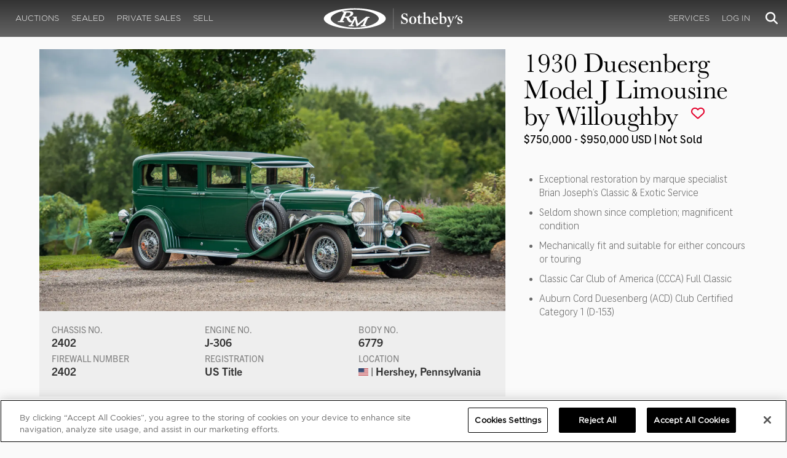

--- FILE ---
content_type: text/html; charset=utf-8
request_url: https://rmsothebys.com/auctions/hf22/lots/r0069-1930-duesenberg-model-j-limousine-by-willoughby/?utm_source=motorious&utm_medium=adv&utm_campaign=HF22
body_size: 256954
content:
<!DOCTYPE html>
<html lang="en" style="height: auto;--scrollbarWidth: 0px;">
<head>
    <title>1930 Duesenberg Model J Limousine by Willoughby | Hershey 2022 | RM  Sotheby&#x27;s</title>
    <meta charset="UTF-8">
    <meta name="viewport" content="width=device-width, initial-scale=1, user-scalable=0">
    <meta name="keywords" content="antique cars for sale, automobilia, automotive memorabilia, car auction, classic car auction, classic cars for sale, collector car auction, RM Auctions, RM Sotheby&#x27;s, RM Financial Services, RM Sotheby&#x27;s auction, sell collector car, consign car, buy car, RM car auctions, RM Sotheby&#x27;s car auction, RM Sotheby&#x27;s Online Car Auction, automotive memorabilia auctions, classic automobile auctions, classic car auction online, car auction dates, classic car loans, classic car financing, collateral loans"/>
<meta property="og:site_name" content="RM Sotheby&#x27;s"/>
<meta property="og:url" content="https://rmsothebys.com/auctions/hf22/lots/r0069-1930-duesenberg-model-j-limousine-by-willoughby/"/>
<meta property="og:title" content="1930 Duesenberg Model J Limousine by Willoughby | Hershey 2022 | RM Sotheby's"/>
<meta property="og:type" content="website"/>
<meta property="fb:app_id"/>
<meta name="twitter:url" content="https://rmsothebys.com/auctions/hf22/lots/r0069-1930-duesenberg-model-j-limousine-by-willoughby/">
<meta name="twitter:card" content="Summary"/>
<meta name="twitter:site" content="@rmsothebys"/>
<meta name="twitter:title" content="1930 Duesenberg Model J Limousine by Willoughby | Hershey 2022 | RM Sotheby's"/>
<link rel="canonical" href="https://rmsothebys.com/auctions/hf22/lots/r0069-1930-duesenberg-model-j-limousine-by-willoughby/" />


<meta name="description" content="1930 Duesenberg Model J Limousine by Willoughby for sale at RM Sotheby&#x27;s Hershey" />
<meta name="og:description" content="1930 Duesenberg Model J Limousine by Willoughby for sale at RM Sotheby&#x27;s Hershey">
<meta name="twitter:description" content="1930 Duesenberg Model J Limousine by Willoughby for sale at RM Sotheby&#x27;s Hershey" />
    <meta property="og:image" content="https://cdn.rmsothebys.com/8/b/d/9/2/a/8bd92a4824bfcc76548384ba9c87a5dd80ce1e38.webp" />
    <meta name="twitter:image" content="https://cdn.rmsothebys.com/8/b/d/9/2/a/8bd92a4824bfcc76548384ba9c87a5dd80ce1e38.webp" />
    <link rel="stylesheet" href="https://use.typekit.net/vcz8tkp.css">
    <link rel="stylesheet" integrity="sha384-WRNGRVcF/F7kXZdnX3jqJZwBToFlgrIyorkymgod6yMzUORMfd8EcBaGh9lVS33o" crossorigin="anonymous" href="https://cdn.jsdelivr.net/npm/nanogallery2@3/dist/css/nanogallery2.min.css">
    <link rel="stylesheet" href="https://cdn.jsdelivr.net/gh/mdbassit/Coloris@latest/dist/coloris.min.css" />
<script type="text/javascript" src="https://analytics.clickdimensions.com/ts.js"> </script>
<script type="text/javascript">
  runClickDimensionsAnalytics = function () {
    window.cdAnalytics = new clickdimensions.Analytics('analytics.clickdimensions.com');
    window.cdAnalytics.setAccountKey('aZENqP1W36EGaCQlj7OyTP');
    window.cdAnalytics.setDomain('rmsothebys.com');
    window.cdAnalytics.setScore(typeof(cdScore) == "undefined" ? 0 : (cdScore == 0 ? null : cdScore));
    window.cdAnalytics.trackPage();
  }
</script>        <!-- OneTrust Cookies Consent Notice start for rmsothebys.com -->
        
        
            <script type="text/javascript" src="https://cdn.cookielaw.org/consent/01912d93-53d8-75e6-894f-e39b8b61713b/OtAutoBlock.js"></script>
            <script type="text/javascript" charset="UTF-8" data-domain-script="01912d93-53d8-75e6-894f-e39b8b61713b" src="https://cdn.cookielaw.org/scripttemplates/otSDKStub.js"></script>
        
        <script type="text/javascript">
            function OptanonWrapper() {
                if(OnetrustActiveGroups.includes("C0004")){
                    runClickDimensionsAnalytics();
                }
            }
        </script>
        <!-- OneTrust Cookies Consent Notice end for rmsothebys.com -->
    <link href="/sb/main-css.css.v161d601efaac57f305089b8ca8d2b89f461c4b08" rel="stylesheet" />
    <script src="https://www.google.com/recaptcha/api.js?render=6LfVqbgUAAAAAJAEnXYSsV3PwKEdUnOnOqaTU24U">
        </script>
    <script type="application/ld+json">
   {"@context":"https://schema.org","@type":" NewsArticle","headline":"1930 Duesenberg Model J Limousine by Willoughby","description":"1930 Duesenberg Model J Limousine by Willoughby for sale at RM Sotheby\u0027s Hershey","datePublished":"2022-08-11","dateModified":"2023-04-18","image":["https://cdn.rmsothebys.com/0/0/9/a/c/0/009ac071d90cb4cbd645a7971247ab6c64215f28.webp","https://cdn.rmsothebys.com/d/3/1/8/7/b/d3187b60ffb3d8924999222f126bcd71c97bf8a8.webp","https://cdn.rmsothebys.com/0/6/a/0/6/4/06a0641688b44cb8725af7f3f3d1249b8d1d091a.webp"]}
</script>
    
</head>
<body ng-app="RMSFrontEnd">
<noscript><iframe class="optanon-category-C0004" data-src="//www.googletagmanager.com/ns.html?id=GTM-NJS8S9" height="0" width="0" style="display:none;visibility:hidden"></iframe></noscript>

<nav id="mobile-menu" class="rms-menu-mobile hidden-lg" mobile-menu>
    <ul class="rms-menu rms-menu--mobile">
            <li class="">
                    <a href="/upcoming/" class="hvr-fade ">Auctions</a>
                    <ul class="rms-menu--sub">
                            <li class="">
                                <a href="/upcoming/" target="" class=" ">
                                    Upcoming
                                </a>
                            </li>
                            <li class="">
                                <a href="/search" target="" class=" ">
                                    Lots Available
                                </a>
                            </li>
                            <li class="">
                                <a href="/results/" target="" class=" ">
                                    Results
                                </a>
                            </li>
                            <li class="">
                                <a href="/register-to-bid/" target="" class=" ">
                                    Register to Bid
                                </a>
                            </li>
                    </ul>
            </li>
            <li class="">
                    <a href="/sealed/" class="hvr-fade ">Sealed</a>
            </li>
            <li class="">
                    <a href="/private-sales/" class="hvr-fade ">Private Sales</a>
                    <ul class="rms-menu--sub">
                            <li class="">
                                <a href="/private-sales/" class=" ">
                                    About
                                </a>
                            </li>
                            <li class="">
                                <a href="/ps00/inventory/" target="" class=" ">
                                    Motor Vehicles Available
                                </a>
                            </li>
                            <li class="">
                                <a href="/private-sales/sold" target="" class=" ">
                                    Recently Sold
                                </a>
                            </li>
                            <li class="">
                                <a href="/private-sales-request/" target="" class=" ">
                                    Discreet Sourcing
                                </a>
                            </li>
                    </ul>
            </li>
            <li class="">
                    <a href="/consign/" class="hvr-fade ">Sell</a>
                    <ul class="rms-menu--sub">
                            <li class="">
                                <a href="/why-sell-with-rm-sothebys/" target="" class=" ">
                                    Why Sell With RM Sotheby&#x27;s
                                </a>
                            </li>
                            <li class="">
                                <a href="/estate-planning-for-classic-car-collectors/" target="" class=" ">
                                    Collections &amp; Estates
                                </a>
                            </li>
                            <li class="">
                                <a href="/consign/" class=" ">
                                    Start Selling
                                </a>
                            </li>
                    </ul>
            </li>
            <li class="">
                    <span class="mm-button hvr-fade ">Services</span>
                    <ul class="rms-menu--sub">
                            <li class="">
                                <a href="/financing/" class=" ">
                                    Financing
                                </a>
                            </li>
                            <li class="">
                                <a href="/appraisals-valuations/" target="" class=" ">
                                    Valuations
                                </a>
                            </li>
                            <li class="">
                                <a href="https://rmautorestoration.com" target="_blank" class=" ">
                                    RM Auto Restoration
                                        <i class="fa fa-external-link"></i>
                                </a>
                            </li>
                            <li class="">
                                <a href="https://www.rm-pmw.com/" target="_blank" class=" ">
                                    RM Precision Machine Works
                                        <i class="fa fa-external-link"></i>
                                </a>
                            </li>
                    </ul>
            </li>
    </ul>
    <div class="menu-bottom">
    </div>
</nav><div id="site-content" class="site-content">
    <div class="page-wrap">



<header id="top" class="top-header">
    <div class="container hide-desktop hidden-print mobile-nav">
        <div class="row">
            <div class="col-xs-12 mobile-nav__container">
                <a href="#mobile-menu" class="hamburger hide-desktop hidden-print">
                    <span class="top-bar"></span>
                    <span class="middle-bar"></span>
                    <span class="bottom-bar"></span>
                </a>
                <h1 class="logo hidden-print">
                    <a href="/">
1930 Duesenberg Model J Limousine by Willoughby | Hershey 2022 | RM  Sotheby&#x27;s                    </a>
                </h1>
                <img class="visible-print-block print-logo" src="/images/logo.svg" />
                <div class="mobile-nav__right">

                        <a class="hvr-fade hidden-print" role="button" data-toggle="modal" data-target="#loginModal" href="">
                            <i class="fa fa-user"></i>
                        </a>
                    <div class="dropdown rms-dropdown">
                        <button id="search-button-mobile" class="hvr-fade btn btn-default dropdown-toggle" type="button"
                                data-toggle="dropdown" aria-haspopup="true" aria-expanded="true" focus="search-control">
                            <i class="fa fa-search"></i>
                        </button>
                        <ul class="dropdown-menu">
                            <li>
                                <div id="search" class="search--header" ng-controller="PaginationLotController as vm" ng-init="vm.init('/search/',false,'',false,'#search-button-desktop')">
<form id="searchForm" name="vm.Form" ng-submit="vm.sendForm()" class="clearfix">
    <section>
        <div class="input-group">
            <input type="text" style="min-width: 200px; height: 41px" class="form-control search-control" placeholder="Search" id="searchControl" name="searchInfo.SearchTerm" value="" ng-model="vm.formData.search.SearchTerm">
            <span class="input-group-btn">
                <button id="btnSearchSubmit" type="submit" value="Search" class="button button--block button--color-black">
                    Search
                </button>
            </span>
        </div>
    </section>
</form>                                </div>
                            </li>
                        </ul>
                    </div>
                </div>
            </div>
        </div>
    </div>
</header>
<nav class="top-nav hide-mobile hidden-print">
    <div class="container">
        <div class="row">
            <div class="col-xs-12 top-nav__container">
                <div class="top-nav__left">
        <ul class="rms-menu rms-menu--primary">
                <li class=" dropdown">
                        <a href="/upcoming/" class="hvr-fade ">Auctions</a>
                        <div class="dropdown-menu ">
                            <ul class="rms-menu--sub">
                                    <li class="">
                                        <a href="/upcoming/" target="" class=" ">
                                            Upcoming
                                        </a>
                                    </li>
                                    <li class="">
                                        <a href="/search" target="" class=" ">
                                            Lots Available
                                        </a>
                                    </li>
                                    <li class="">
                                        <a href="/results/" target="" class=" ">
                                            Results
                                        </a>
                                    </li>
                                    <li class="">
                                        <a href="/register-to-bid/" target="" class=" ">
                                            Register to Bid
                                        </a>
                                    </li>
                            </ul>
                        </div>
                </li>
                <li class=" dropdown">
                        <a href="/sealed/" class="hvr-fade ">Sealed</a>
                </li>
                <li class=" dropdown">
                        <a href="/private-sales/" class="hvr-fade ">Private Sales</a>
                        <div class="dropdown-menu ">
                            <ul class="rms-menu--sub">
                                    <li class="">
                                        <a href="/private-sales/" class=" ">
                                            About
                                        </a>
                                    </li>
                                    <li class="">
                                        <a href="/ps00/inventory/" target="" class=" ">
                                            Motor Vehicles Available
                                        </a>
                                    </li>
                                    <li class="">
                                        <a href="/private-sales/sold" target="" class=" ">
                                            Recently Sold
                                        </a>
                                    </li>
                                    <li class="">
                                        <a href="/private-sales-request/" target="" class=" ">
                                            Discreet Sourcing
                                        </a>
                                    </li>
                            </ul>
                        </div>
                </li>
                <li class=" dropdown">
                        <a href="/consign/" class="hvr-fade ">Sell</a>
                        <div class="dropdown-menu ">
                            <ul class="rms-menu--sub">
                                    <li class="">
                                        <a href="/why-sell-with-rm-sothebys/" target="" class=" ">
                                            Why Sell With RM Sotheby&#x27;s
                                        </a>
                                    </li>
                                    <li class="">
                                        <a href="/estate-planning-for-classic-car-collectors/" target="" class=" ">
                                            Collections &amp; Estates
                                        </a>
                                    </li>
                                    <li class="">
                                        <a href="/consign/" class=" ">
                                            Start Selling
                                        </a>
                                    </li>
                            </ul>
                        </div>
                </li>
        </ul>
                </div>
                <logo class="logoli">
                    <h1 class="logo hidden-print" style="height: 60px; width: 250px;padding: 5px">
                        <a href="/">
1930 Duesenberg Model J Limousine by Willoughby | Hershey 2022 | RM  Sotheby&#x27;s                        </a>
                    </h1>
                </logo>
                <div class="top-nav__right">
        <ul class="rms-menu rms-menu--primary">
                <li class=" dropdown">
                        <a class="hvr-fade ">Services</a>
                        <div class="dropdown-menu right">
                            <ul class="rms-menu--sub">
                                    <li class="">
                                        <a href="/financing/" class=" ">
                                            Financing
                                        </a>
                                    </li>
                                    <li class="">
                                        <a href="/appraisals-valuations/" target="" class=" ">
                                            Valuations
                                        </a>
                                    </li>
                                    <li class="">
                                        <a href="https://rmautorestoration.com" target="_blank" class=" ">
                                            RM Auto Restoration
                                                <i class="fa fa-external-link"></i>
                                        </a>
                                    </li>
                                    <li class="">
                                        <a href="https://www.rm-pmw.com/" target="_blank" class=" ">
                                            RM Precision Machine Works
                                                <i class="fa fa-external-link"></i>
                                        </a>
                                    </li>
                            </ul>
                        </div>
                </li>
        </ul>
                        <ul class="rms-menu rms-menu--primary">
                            <li class=" dropdown">
                                <a href="" class="hvr-fade" data-toggle="modal" data-target="#loginModal">Log In</a>
                            </li>
                        </ul>
                    <div class="dropdown rms-dropdown">
                        <button id="search-button-desktop" class="top-nav__search hvr-fade btn btn-default dropdown-toggle" type="button"
                                data-toggle="dropdown" aria-haspopup="true" aria-expanded="true" focus="search-control">
                            <i class="fa fa-search"></i>
                        </button>
                        <ul class="dropdown-menu">
                            <li>
                                <div id="search" class="search--header" ng-controller="PaginationLotController as vm" ng-init="vm.init('/search/',false,'',false,'#search-button-desktop')">
<form id="searchForm" name="vm.Form" ng-submit="vm.sendForm()" class="clearfix">
    <section>
        <div class="input-group">
            <input type="text" style="min-width: 200px; height: 41px" class="form-control search-control" placeholder="Search" id="searchControl" name="searchInfo.SearchTerm" value="" ng-model="vm.formData.search.SearchTerm">
            <span class="input-group-btn">
                <button id="btnSearchSubmit" type="submit" value="Search" class="button button--block button--color-black">
                    Search
                </button>
            </span>
        </div>
    </section>
</form>                                </div>
                            </li>
                        </ul>
                    </div>
                </div>
            </div>
        </div>
    </div>
</nav>
<div id="loginOptions" class="collapse hide-desktop hidden-print">
    <ul class="rms-menu rms-menu--mobile mm-listview">
                        <li>
                            <a href="/my-rm/edit-profile/" target="" class="hvr-fade ">Edit Profile</a>
                        </li>
                        <li>
                            <a href="/my-rm/payment-methods/" class="hvr-fade ">Payment Methods</a>
                        </li>
                        <li>
                            <a href="/my-rm/notifications/" target="" class="hvr-fade ">Notifications</a>
                        </li>
                        <li>
                            <a href="/my-rm/favorites/" target="" class="hvr-fade ">Favorites</a>
                        </li>
                        <li>
                            <a href="/my-rm/current-bids/" target="" class="hvr-fade ">Current Bids</a>
                        </li>
                        <li>
                            <a href="/my-rm/past-bids/" target="" class="hvr-fade ">Past Bids</a>
                        </li>
                        <li>
                            <a href="/my-rm/registrations/" target="" class="hvr-fade ">Registrations</a>
                        </li>
                        <li>
<form action="/member/HandleLogout" method="post">                                <button class="hvr-fade heading-details--smaller heading-subtitle--margin">Log Out</button>
                                <input type="hidden" name="redirectUrl" value="/"/>
<input name="__RequestVerificationToken" type="hidden" value="CfDJ8O8fLC5v8hROtFQ4-5ajuNVZ1Za_wW2ort_I_bNYqEDBKYwWMNZhDadQuS1isdg0JEr5zUJ2RoJMGQLo-Dcm_-N6eQEJLW66svqQTI-4i3j1I_C5f3noYi3bBbrSO1aP1IlJ_otr2_UCQ_0nsviEp2k" /></form>                        </li>
    </ul>

</div>

        <main class="lot-wrapper" ng-controller="biddingDataController as bidding" ng-init="bidding.init('Live','a3c4cbe8-9d41-ec11-8276-000c2971a03a','93ed95b9-7f19-ed11-8283-000c2971a03a');">
<div id="nanoGallery" style="display: none">
            <img class="thumb-image w-100" data-ngid="187564" data-ngsrc="https://cdn.rmsothebys.com/8/b/d/9/2/a/8bd92a4824bfcc76548384ba9c87a5dd80ce1e38.webp" data-ngdesc="Corey Escobar &#xA9;2022 Courtesy of RM Sotheby&#x27;s"
                 src="https://cdn.rmsothebys.com/1/9/d/3/3/4/19d334401af5f199cda1dd3f779482cb045f17f0.webp" title="" alt=""
                 class="NGY2ThumbnailLightbox" data-nanogallery2-lightbox="{ &quot;imageTransition&quot;: &quot;slideAppear&quot;,&quot;viewerTheme&quot;: {&quot;background&quot;: &quot;#222222 !important&quot;},&quot;viewerToolbar&quot;: {&quot;display&quot;: true,&quot;fullWidth&quot;: true,&quot;standard&quot;: &quot;label&quot;},&quot;viewerTools&quot;: {&quot;topLeft&quot;: &quot;pageCounter&quot;,&quot;topRight&quot;: &quot;closeButton&quot;},&quot;viewerMinZoom&quot;: 1,&quot;viewerRelativePinchZoom&quot;: true,&quot;viewerZoomOutScale&quot;: 5,&quot;viewerResetZoomAtMin&quot;: true,&quot;viewerHideToolsDelay&quot;: 999999999,&quot;viewerFullscreen&quot;: true,&quot;viewerGallery&quot;: &quot;bottom&quot;,&quot;viewerGalleryTWidth&quot;: 122,&quot;viewerGalleryTHeight&quot;: 91}"/>
            <img class="thumb-image w-100" data-ngid="236427" data-ngsrc="https://cdn.rmsothebys.com/2/3/3/9/8/6/23398642e373cf02d23b7b8d50ed8d890d4629fc.webp" data-ngdesc="Courtesy William H. McGaughey archive"
                 src="https://cdn.rmsothebys.com/7/4/3/e/c/a/743eca2a2d22015ea1730659c2ab4a6249c8d45c.webp" title="Pictured in the summer of 1965 its original restoration by Elmer DiPiero for Don DiMichele." alt="Pictured in the summer of 1965 its original restoration by Elmer DiPiero for Don DiMichele."
                 class="NGY2ThumbnailLightbox" data-nanogallery2-lightbox="{ &quot;imageTransition&quot;: &quot;slideAppear&quot;,&quot;viewerTheme&quot;: {&quot;background&quot;: &quot;#222222 !important&quot;},&quot;viewerToolbar&quot;: {&quot;display&quot;: true,&quot;fullWidth&quot;: true,&quot;standard&quot;: &quot;label&quot;},&quot;viewerTools&quot;: {&quot;topLeft&quot;: &quot;pageCounter&quot;,&quot;topRight&quot;: &quot;closeButton&quot;},&quot;viewerMinZoom&quot;: 1,&quot;viewerRelativePinchZoom&quot;: true,&quot;viewerZoomOutScale&quot;: 5,&quot;viewerResetZoomAtMin&quot;: true,&quot;viewerHideToolsDelay&quot;: 999999999,&quot;viewerFullscreen&quot;: true,&quot;viewerGallery&quot;: &quot;bottom&quot;,&quot;viewerGalleryTWidth&quot;: 122,&quot;viewerGalleryTHeight&quot;: 91}"/>
            <img class="thumb-image w-100" data-ngid="268437" data-ngsrc="https://cdn.rmsothebys.com/9/9/b/c/2/6/99bc26802728b9e87002cd563ebf49cad7c83a7c.webp" data-ngdesc="Courtesy the owner"
                 src="https://cdn.rmsothebys.com/6/a/a/8/e/b/6aa8ebbc43d9669012fe0f589cea554e65c9251b.webp" title="Believed to be an early photo of chassis 2402, as indicated by the rare factory Smith Gregory trunk rack still present on the car today." alt="Believed to be an early photo of chassis 2402, as indicated by the rare factory Smith Gregory trunk rack still present on the car today."
                 class="NGY2ThumbnailLightbox" data-nanogallery2-lightbox="{ &quot;imageTransition&quot;: &quot;slideAppear&quot;,&quot;viewerTheme&quot;: {&quot;background&quot;: &quot;#222222 !important&quot;},&quot;viewerToolbar&quot;: {&quot;display&quot;: true,&quot;fullWidth&quot;: true,&quot;standard&quot;: &quot;label&quot;},&quot;viewerTools&quot;: {&quot;topLeft&quot;: &quot;pageCounter&quot;,&quot;topRight&quot;: &quot;closeButton&quot;},&quot;viewerMinZoom&quot;: 1,&quot;viewerRelativePinchZoom&quot;: true,&quot;viewerZoomOutScale&quot;: 5,&quot;viewerResetZoomAtMin&quot;: true,&quot;viewerHideToolsDelay&quot;: 999999999,&quot;viewerFullscreen&quot;: true,&quot;viewerGallery&quot;: &quot;bottom&quot;,&quot;viewerGalleryTWidth&quot;: 122,&quot;viewerGalleryTHeight&quot;: 91}"/>
            <img class="thumb-image w-100" data-ngid="298088" data-ngsrc="https://cdn.rmsothebys.com/5/7/a/b/6/d/57ab6df4c1c4801384a1a6f892feabcd27c5431a.webp" data-ngdesc="Corey Escobar &#xA9;2022 Courtesy of RM Sotheby&#x27;s"
                 src="https://cdn.rmsothebys.com/b/2/e/6/9/8/b2e69896c8c59bc6929ca6670c0322f314631bc9.webp" title="" alt=""
                 class="NGY2ThumbnailLightbox" data-nanogallery2-lightbox="{ &quot;imageTransition&quot;: &quot;slideAppear&quot;,&quot;viewerTheme&quot;: {&quot;background&quot;: &quot;#222222 !important&quot;},&quot;viewerToolbar&quot;: {&quot;display&quot;: true,&quot;fullWidth&quot;: true,&quot;standard&quot;: &quot;label&quot;},&quot;viewerTools&quot;: {&quot;topLeft&quot;: &quot;pageCounter&quot;,&quot;topRight&quot;: &quot;closeButton&quot;},&quot;viewerMinZoom&quot;: 1,&quot;viewerRelativePinchZoom&quot;: true,&quot;viewerZoomOutScale&quot;: 5,&quot;viewerResetZoomAtMin&quot;: true,&quot;viewerHideToolsDelay&quot;: 999999999,&quot;viewerFullscreen&quot;: true,&quot;viewerGallery&quot;: &quot;bottom&quot;,&quot;viewerGalleryTWidth&quot;: 122,&quot;viewerGalleryTHeight&quot;: 91}"/>
            <img class="thumb-image w-100" data-ngid="325576" data-ngsrc="https://cdn.rmsothebys.com/e/d/c/2/1/4/edc2143bda3d8d4eefb51bcde51629620459d8e8.webp" data-ngdesc="Corey Escobar &#xA9;2022 Courtesy of RM Sotheby&#x27;s"
                 src="https://cdn.rmsothebys.com/8/e/5/7/7/6/8e5776907721c4dbf797ec739ebb99f5a89b0c91.webp" title="" alt=""
                 class="NGY2ThumbnailLightbox" data-nanogallery2-lightbox="{ &quot;imageTransition&quot;: &quot;slideAppear&quot;,&quot;viewerTheme&quot;: {&quot;background&quot;: &quot;#222222 !important&quot;},&quot;viewerToolbar&quot;: {&quot;display&quot;: true,&quot;fullWidth&quot;: true,&quot;standard&quot;: &quot;label&quot;},&quot;viewerTools&quot;: {&quot;topLeft&quot;: &quot;pageCounter&quot;,&quot;topRight&quot;: &quot;closeButton&quot;},&quot;viewerMinZoom&quot;: 1,&quot;viewerRelativePinchZoom&quot;: true,&quot;viewerZoomOutScale&quot;: 5,&quot;viewerResetZoomAtMin&quot;: true,&quot;viewerHideToolsDelay&quot;: 999999999,&quot;viewerFullscreen&quot;: true,&quot;viewerGallery&quot;: &quot;bottom&quot;,&quot;viewerGalleryTWidth&quot;: 122,&quot;viewerGalleryTHeight&quot;: 91}"/>
            <img class="thumb-image w-100" data-ngid="351323" data-ngsrc="https://cdn.rmsothebys.com/9/f/b/e/9/8/9fbe98fd3db116830138ca5444c79cb61143be0b.webp" data-ngdesc="Corey Escobar &#xA9;2022 Courtesy of RM Sotheby&#x27;s"
                 src="https://cdn.rmsothebys.com/4/7/b/d/4/7/47bd4707e340ea6b876862ba6d5e3f5a3535ad61.webp" title="" alt=""
                 class="NGY2ThumbnailLightbox" data-nanogallery2-lightbox="{ &quot;imageTransition&quot;: &quot;slideAppear&quot;,&quot;viewerTheme&quot;: {&quot;background&quot;: &quot;#222222 !important&quot;},&quot;viewerToolbar&quot;: {&quot;display&quot;: true,&quot;fullWidth&quot;: true,&quot;standard&quot;: &quot;label&quot;},&quot;viewerTools&quot;: {&quot;topLeft&quot;: &quot;pageCounter&quot;,&quot;topRight&quot;: &quot;closeButton&quot;},&quot;viewerMinZoom&quot;: 1,&quot;viewerRelativePinchZoom&quot;: true,&quot;viewerZoomOutScale&quot;: 5,&quot;viewerResetZoomAtMin&quot;: true,&quot;viewerHideToolsDelay&quot;: 999999999,&quot;viewerFullscreen&quot;: true,&quot;viewerGallery&quot;: &quot;bottom&quot;,&quot;viewerGalleryTWidth&quot;: 122,&quot;viewerGalleryTHeight&quot;: 91}"/>
            <img class="thumb-image w-100" data-ngid="375491" data-ngsrc="https://cdn.rmsothebys.com/0/0/5/7/3/3/005733044fa4f37782e59a1bc7a0bf23db2efa04.webp" data-ngdesc="Corey Escobar &#xA9;2022 Courtesy of RM Sotheby&#x27;s"
                 src="https://cdn.rmsothebys.com/6/6/6/e/9/8/666e9866f7d6612959a977982f6152af7307751e.webp" title="" alt=""
                 class="NGY2ThumbnailLightbox" data-nanogallery2-lightbox="{ &quot;imageTransition&quot;: &quot;slideAppear&quot;,&quot;viewerTheme&quot;: {&quot;background&quot;: &quot;#222222 !important&quot;},&quot;viewerToolbar&quot;: {&quot;display&quot;: true,&quot;fullWidth&quot;: true,&quot;standard&quot;: &quot;label&quot;},&quot;viewerTools&quot;: {&quot;topLeft&quot;: &quot;pageCounter&quot;,&quot;topRight&quot;: &quot;closeButton&quot;},&quot;viewerMinZoom&quot;: 1,&quot;viewerRelativePinchZoom&quot;: true,&quot;viewerZoomOutScale&quot;: 5,&quot;viewerResetZoomAtMin&quot;: true,&quot;viewerHideToolsDelay&quot;: 999999999,&quot;viewerFullscreen&quot;: true,&quot;viewerGallery&quot;: &quot;bottom&quot;,&quot;viewerGalleryTWidth&quot;: 122,&quot;viewerGalleryTHeight&quot;: 91}"/>
            <img class="thumb-image w-100" data-ngid="398530" data-ngsrc="https://cdn.rmsothebys.com/c/c/5/6/2/e/cc562eb8a0d573db47f0e15ae56bf9bb95d12105.webp" data-ngdesc="Corey Escobar &#xA9;2022 Courtesy of RM Sotheby&#x27;s"
                 src="https://cdn.rmsothebys.com/a/1/4/e/7/d/a14e7d84ee81f954e251183b72f1b4589c8bb85f.webp" title="" alt=""
                 class="NGY2ThumbnailLightbox" data-nanogallery2-lightbox="{ &quot;imageTransition&quot;: &quot;slideAppear&quot;,&quot;viewerTheme&quot;: {&quot;background&quot;: &quot;#222222 !important&quot;},&quot;viewerToolbar&quot;: {&quot;display&quot;: true,&quot;fullWidth&quot;: true,&quot;standard&quot;: &quot;label&quot;},&quot;viewerTools&quot;: {&quot;topLeft&quot;: &quot;pageCounter&quot;,&quot;topRight&quot;: &quot;closeButton&quot;},&quot;viewerMinZoom&quot;: 1,&quot;viewerRelativePinchZoom&quot;: true,&quot;viewerZoomOutScale&quot;: 5,&quot;viewerResetZoomAtMin&quot;: true,&quot;viewerHideToolsDelay&quot;: 999999999,&quot;viewerFullscreen&quot;: true,&quot;viewerGallery&quot;: &quot;bottom&quot;,&quot;viewerGalleryTWidth&quot;: 122,&quot;viewerGalleryTHeight&quot;: 91}"/>
            <img class="thumb-image w-100" data-ngid="420602" data-ngsrc="https://cdn.rmsothebys.com/7/9/c/9/7/f/79c97f9e9e17ff30fbff9c3fc5859dafbe813ae0.webp" data-ngdesc="Corey Escobar &#xA9;2022 Courtesy of RM Sotheby&#x27;s"
                 src="https://cdn.rmsothebys.com/6/c/5/0/d/f/6c50dfd872dfba6ba442d7fcf3c34435da4cb8d5.webp" title="" alt=""
                 class="NGY2ThumbnailLightbox" data-nanogallery2-lightbox="{ &quot;imageTransition&quot;: &quot;slideAppear&quot;,&quot;viewerTheme&quot;: {&quot;background&quot;: &quot;#222222 !important&quot;},&quot;viewerToolbar&quot;: {&quot;display&quot;: true,&quot;fullWidth&quot;: true,&quot;standard&quot;: &quot;label&quot;},&quot;viewerTools&quot;: {&quot;topLeft&quot;: &quot;pageCounter&quot;,&quot;topRight&quot;: &quot;closeButton&quot;},&quot;viewerMinZoom&quot;: 1,&quot;viewerRelativePinchZoom&quot;: true,&quot;viewerZoomOutScale&quot;: 5,&quot;viewerResetZoomAtMin&quot;: true,&quot;viewerHideToolsDelay&quot;: 999999999,&quot;viewerFullscreen&quot;: true,&quot;viewerGallery&quot;: &quot;bottom&quot;,&quot;viewerGalleryTWidth&quot;: 122,&quot;viewerGalleryTHeight&quot;: 91}"/>
            <img class="thumb-image w-100" data-ngid="441803" data-ngsrc="https://cdn.rmsothebys.com/7/b/0/d/e/d/7b0dedb27916782ad828b329683496d744ecac21.webp" data-ngdesc="Corey Escobar &#xA9;2022 Courtesy of RM Sotheby&#x27;s"
                 src="https://cdn.rmsothebys.com/2/6/9/8/f/0/2698f0ba7c6566847ba3a10082002bd41390a62d.webp" title="" alt=""
                 class="NGY2ThumbnailLightbox" data-nanogallery2-lightbox="{ &quot;imageTransition&quot;: &quot;slideAppear&quot;,&quot;viewerTheme&quot;: {&quot;background&quot;: &quot;#222222 !important&quot;},&quot;viewerToolbar&quot;: {&quot;display&quot;: true,&quot;fullWidth&quot;: true,&quot;standard&quot;: &quot;label&quot;},&quot;viewerTools&quot;: {&quot;topLeft&quot;: &quot;pageCounter&quot;,&quot;topRight&quot;: &quot;closeButton&quot;},&quot;viewerMinZoom&quot;: 1,&quot;viewerRelativePinchZoom&quot;: true,&quot;viewerZoomOutScale&quot;: 5,&quot;viewerResetZoomAtMin&quot;: true,&quot;viewerHideToolsDelay&quot;: 999999999,&quot;viewerFullscreen&quot;: true,&quot;viewerGallery&quot;: &quot;bottom&quot;,&quot;viewerGalleryTWidth&quot;: 122,&quot;viewerGalleryTHeight&quot;: 91}"/>
            <img class="thumb-image w-100" data-ngid="462140" data-ngsrc="https://cdn.rmsothebys.com/2/f/2/f/4/4/2f2f44172a9e9556bdbba0706e49de901df0d8a4.webp" data-ngdesc="Corey Escobar &#xA9;2022 Courtesy of RM Sotheby&#x27;s"
                 src="https://cdn.rmsothebys.com/e/1/0/9/e/5/e109e5c3787a9f2a5564615cd8f5079116233552.webp" title="" alt=""
                 class="NGY2ThumbnailLightbox" data-nanogallery2-lightbox="{ &quot;imageTransition&quot;: &quot;slideAppear&quot;,&quot;viewerTheme&quot;: {&quot;background&quot;: &quot;#222222 !important&quot;},&quot;viewerToolbar&quot;: {&quot;display&quot;: true,&quot;fullWidth&quot;: true,&quot;standard&quot;: &quot;label&quot;},&quot;viewerTools&quot;: {&quot;topLeft&quot;: &quot;pageCounter&quot;,&quot;topRight&quot;: &quot;closeButton&quot;},&quot;viewerMinZoom&quot;: 1,&quot;viewerRelativePinchZoom&quot;: true,&quot;viewerZoomOutScale&quot;: 5,&quot;viewerResetZoomAtMin&quot;: true,&quot;viewerHideToolsDelay&quot;: 999999999,&quot;viewerFullscreen&quot;: true,&quot;viewerGallery&quot;: &quot;bottom&quot;,&quot;viewerGalleryTWidth&quot;: 122,&quot;viewerGalleryTHeight&quot;: 91}"/>
            <img class="thumb-image w-100" data-ngid="481734" data-ngsrc="https://cdn.rmsothebys.com/8/9/a/3/0/3/89a303f01292040f0d546a2d20db595b35518949.webp" data-ngdesc="Corey Escobar &#xA9;2022 Courtesy of RM Sotheby&#x27;s"
                 src="https://cdn.rmsothebys.com/b/4/9/e/2/3/b49e23ac06bc3ead78ed8728d6153415cd21d073.webp" title="" alt=""
                 class="NGY2ThumbnailLightbox" data-nanogallery2-lightbox="{ &quot;imageTransition&quot;: &quot;slideAppear&quot;,&quot;viewerTheme&quot;: {&quot;background&quot;: &quot;#222222 !important&quot;},&quot;viewerToolbar&quot;: {&quot;display&quot;: true,&quot;fullWidth&quot;: true,&quot;standard&quot;: &quot;label&quot;},&quot;viewerTools&quot;: {&quot;topLeft&quot;: &quot;pageCounter&quot;,&quot;topRight&quot;: &quot;closeButton&quot;},&quot;viewerMinZoom&quot;: 1,&quot;viewerRelativePinchZoom&quot;: true,&quot;viewerZoomOutScale&quot;: 5,&quot;viewerResetZoomAtMin&quot;: true,&quot;viewerHideToolsDelay&quot;: 999999999,&quot;viewerFullscreen&quot;: true,&quot;viewerGallery&quot;: &quot;bottom&quot;,&quot;viewerGalleryTWidth&quot;: 122,&quot;viewerGalleryTHeight&quot;: 91}"/>
            <img class="thumb-image w-100" data-ngid="500560" data-ngsrc="https://cdn.rmsothebys.com/8/2/4/4/6/f/82446f05e7d523a12ee4f52463cd5540ec04d097.webp" data-ngdesc="Corey Escobar &#xA9;2022 Courtesy of RM Sotheby&#x27;s"
                 src="https://cdn.rmsothebys.com/8/c/2/7/8/f/8c278fdd8ea5e74f107e79bd8c79a07615cc37d1.webp" title="" alt=""
                 class="NGY2ThumbnailLightbox" data-nanogallery2-lightbox="{ &quot;imageTransition&quot;: &quot;slideAppear&quot;,&quot;viewerTheme&quot;: {&quot;background&quot;: &quot;#222222 !important&quot;},&quot;viewerToolbar&quot;: {&quot;display&quot;: true,&quot;fullWidth&quot;: true,&quot;standard&quot;: &quot;label&quot;},&quot;viewerTools&quot;: {&quot;topLeft&quot;: &quot;pageCounter&quot;,&quot;topRight&quot;: &quot;closeButton&quot;},&quot;viewerMinZoom&quot;: 1,&quot;viewerRelativePinchZoom&quot;: true,&quot;viewerZoomOutScale&quot;: 5,&quot;viewerResetZoomAtMin&quot;: true,&quot;viewerHideToolsDelay&quot;: 999999999,&quot;viewerFullscreen&quot;: true,&quot;viewerGallery&quot;: &quot;bottom&quot;,&quot;viewerGalleryTWidth&quot;: 122,&quot;viewerGalleryTHeight&quot;: 91}"/>
            <img class="thumb-image w-100" data-ngid="518821" data-ngsrc="https://cdn.rmsothebys.com/9/d/1/4/7/6/9d14762c527a77d8219889dc6833b1d43d49f4f2.webp" data-ngdesc="Corey Escobar &#xA9;2022 Courtesy of RM Sotheby&#x27;s"
                 src="https://cdn.rmsothebys.com/c/d/3/7/3/5/cd3735918d8d2afb1087b4438cdcf40f38b9f566.webp" title="" alt=""
                 class="NGY2ThumbnailLightbox" data-nanogallery2-lightbox="{ &quot;imageTransition&quot;: &quot;slideAppear&quot;,&quot;viewerTheme&quot;: {&quot;background&quot;: &quot;#222222 !important&quot;},&quot;viewerToolbar&quot;: {&quot;display&quot;: true,&quot;fullWidth&quot;: true,&quot;standard&quot;: &quot;label&quot;},&quot;viewerTools&quot;: {&quot;topLeft&quot;: &quot;pageCounter&quot;,&quot;topRight&quot;: &quot;closeButton&quot;},&quot;viewerMinZoom&quot;: 1,&quot;viewerRelativePinchZoom&quot;: true,&quot;viewerZoomOutScale&quot;: 5,&quot;viewerResetZoomAtMin&quot;: true,&quot;viewerHideToolsDelay&quot;: 999999999,&quot;viewerFullscreen&quot;: true,&quot;viewerGallery&quot;: &quot;bottom&quot;,&quot;viewerGalleryTWidth&quot;: 122,&quot;viewerGalleryTHeight&quot;: 91}"/>
            <img class="thumb-image w-100" data-ngid="536465" data-ngsrc="https://cdn.rmsothebys.com/c/f/9/2/2/3/cf9223fda2a23176bf301d64bdfc060063841ede.webp" data-ngdesc="Corey Escobar &#xA9;2022 Courtesy of RM Sotheby&#x27;s"
                 src="https://cdn.rmsothebys.com/f/3/a/9/4/7/f3a947b560597ccc5396ff356bc7041dd2450da2.webp" title="" alt=""
                 class="NGY2ThumbnailLightbox" data-nanogallery2-lightbox="{ &quot;imageTransition&quot;: &quot;slideAppear&quot;,&quot;viewerTheme&quot;: {&quot;background&quot;: &quot;#222222 !important&quot;},&quot;viewerToolbar&quot;: {&quot;display&quot;: true,&quot;fullWidth&quot;: true,&quot;standard&quot;: &quot;label&quot;},&quot;viewerTools&quot;: {&quot;topLeft&quot;: &quot;pageCounter&quot;,&quot;topRight&quot;: &quot;closeButton&quot;},&quot;viewerMinZoom&quot;: 1,&quot;viewerRelativePinchZoom&quot;: true,&quot;viewerZoomOutScale&quot;: 5,&quot;viewerResetZoomAtMin&quot;: true,&quot;viewerHideToolsDelay&quot;: 999999999,&quot;viewerFullscreen&quot;: true,&quot;viewerGallery&quot;: &quot;bottom&quot;,&quot;viewerGalleryTWidth&quot;: 122,&quot;viewerGalleryTHeight&quot;: 91}"/>
            <img class="thumb-image w-100" data-ngid="553512" data-ngsrc="https://cdn.rmsothebys.com/e/0/d/c/6/c/e0dc6c1d6a976bbad4e53d086cdeef49deda0270.webp" data-ngdesc="Corey Escobar &#xA9;2022 Courtesy of RM Sotheby&#x27;s"
                 src="https://cdn.rmsothebys.com/8/5/a/7/6/5/85a765227cdf5f7274593c785542e9114ab8427f.webp" title="" alt=""
                 class="NGY2ThumbnailLightbox" data-nanogallery2-lightbox="{ &quot;imageTransition&quot;: &quot;slideAppear&quot;,&quot;viewerTheme&quot;: {&quot;background&quot;: &quot;#222222 !important&quot;},&quot;viewerToolbar&quot;: {&quot;display&quot;: true,&quot;fullWidth&quot;: true,&quot;standard&quot;: &quot;label&quot;},&quot;viewerTools&quot;: {&quot;topLeft&quot;: &quot;pageCounter&quot;,&quot;topRight&quot;: &quot;closeButton&quot;},&quot;viewerMinZoom&quot;: 1,&quot;viewerRelativePinchZoom&quot;: true,&quot;viewerZoomOutScale&quot;: 5,&quot;viewerResetZoomAtMin&quot;: true,&quot;viewerHideToolsDelay&quot;: 999999999,&quot;viewerFullscreen&quot;: true,&quot;viewerGallery&quot;: &quot;bottom&quot;,&quot;viewerGalleryTWidth&quot;: 122,&quot;viewerGalleryTHeight&quot;: 91}"/>
            <img class="thumb-image w-100" data-ngid="569966" data-ngsrc="https://cdn.rmsothebys.com/0/a/6/5/8/7/0a6587857f356344390bbe454bc92236c012d335.webp" data-ngdesc="Corey Escobar &#xA9;2022 Courtesy of RM Sotheby&#x27;s"
                 src="https://cdn.rmsothebys.com/d/d/4/d/d/4/dd4dd42505fdc7b5d1e6e5fdf414d09e54dc6b4b.webp" title="" alt=""
                 class="NGY2ThumbnailLightbox" data-nanogallery2-lightbox="{ &quot;imageTransition&quot;: &quot;slideAppear&quot;,&quot;viewerTheme&quot;: {&quot;background&quot;: &quot;#222222 !important&quot;},&quot;viewerToolbar&quot;: {&quot;display&quot;: true,&quot;fullWidth&quot;: true,&quot;standard&quot;: &quot;label&quot;},&quot;viewerTools&quot;: {&quot;topLeft&quot;: &quot;pageCounter&quot;,&quot;topRight&quot;: &quot;closeButton&quot;},&quot;viewerMinZoom&quot;: 1,&quot;viewerRelativePinchZoom&quot;: true,&quot;viewerZoomOutScale&quot;: 5,&quot;viewerResetZoomAtMin&quot;: true,&quot;viewerHideToolsDelay&quot;: 999999999,&quot;viewerFullscreen&quot;: true,&quot;viewerGallery&quot;: &quot;bottom&quot;,&quot;viewerGalleryTWidth&quot;: 122,&quot;viewerGalleryTHeight&quot;: 91}"/>
            <img class="thumb-image w-100" data-ngid="585757" data-ngsrc="https://cdn.rmsothebys.com/4/2/0/1/2/1/420121f116cb211fa23f98e713102262f5ed9b37.webp" data-ngdesc="Corey Escobar &#xA9;2022 Courtesy of RM Sotheby&#x27;s"
                 src="https://cdn.rmsothebys.com/5/4/4/8/1/0/5448103567504a11235c18406c0c8f914521e8e1.webp" title="" alt=""
                 class="NGY2ThumbnailLightbox" data-nanogallery2-lightbox="{ &quot;imageTransition&quot;: &quot;slideAppear&quot;,&quot;viewerTheme&quot;: {&quot;background&quot;: &quot;#222222 !important&quot;},&quot;viewerToolbar&quot;: {&quot;display&quot;: true,&quot;fullWidth&quot;: true,&quot;standard&quot;: &quot;label&quot;},&quot;viewerTools&quot;: {&quot;topLeft&quot;: &quot;pageCounter&quot;,&quot;topRight&quot;: &quot;closeButton&quot;},&quot;viewerMinZoom&quot;: 1,&quot;viewerRelativePinchZoom&quot;: true,&quot;viewerZoomOutScale&quot;: 5,&quot;viewerResetZoomAtMin&quot;: true,&quot;viewerHideToolsDelay&quot;: 999999999,&quot;viewerFullscreen&quot;: true,&quot;viewerGallery&quot;: &quot;bottom&quot;,&quot;viewerGalleryTWidth&quot;: 122,&quot;viewerGalleryTHeight&quot;: 91}"/>
            <img class="thumb-image w-100" data-ngid="600901" data-ngsrc="https://cdn.rmsothebys.com/1/f/5/0/e/4/1f50e41cf813966dae32cbee9c467631b7e9afbf.webp" data-ngdesc="Corey Escobar &#xA9;2022 Courtesy of RM Sotheby&#x27;s"
                 src="https://cdn.rmsothebys.com/b/d/7/6/2/f/bd762f54d504dce1494574192aade705420333e3.webp" title="" alt=""
                 class="NGY2ThumbnailLightbox" data-nanogallery2-lightbox="{ &quot;imageTransition&quot;: &quot;slideAppear&quot;,&quot;viewerTheme&quot;: {&quot;background&quot;: &quot;#222222 !important&quot;},&quot;viewerToolbar&quot;: {&quot;display&quot;: true,&quot;fullWidth&quot;: true,&quot;standard&quot;: &quot;label&quot;},&quot;viewerTools&quot;: {&quot;topLeft&quot;: &quot;pageCounter&quot;,&quot;topRight&quot;: &quot;closeButton&quot;},&quot;viewerMinZoom&quot;: 1,&quot;viewerRelativePinchZoom&quot;: true,&quot;viewerZoomOutScale&quot;: 5,&quot;viewerResetZoomAtMin&quot;: true,&quot;viewerHideToolsDelay&quot;: 999999999,&quot;viewerFullscreen&quot;: true,&quot;viewerGallery&quot;: &quot;bottom&quot;,&quot;viewerGalleryTWidth&quot;: 122,&quot;viewerGalleryTHeight&quot;: 91}"/>
            <img class="thumb-image w-100" data-ngid="615352" data-ngsrc="https://cdn.rmsothebys.com/c/6/3/f/5/0/c63f50fb58abe9ba05d0ee287fbe4f091fe8898a.webp" data-ngdesc="Corey Escobar &#xA9;2022 Courtesy of RM Sotheby&#x27;s"
                 src="https://cdn.rmsothebys.com/5/7/1/b/5/7/571b572e72c7582af83107ea74ae6ac0ab0d09ce.webp" title="" alt=""
                 class="NGY2ThumbnailLightbox" data-nanogallery2-lightbox="{ &quot;imageTransition&quot;: &quot;slideAppear&quot;,&quot;viewerTheme&quot;: {&quot;background&quot;: &quot;#222222 !important&quot;},&quot;viewerToolbar&quot;: {&quot;display&quot;: true,&quot;fullWidth&quot;: true,&quot;standard&quot;: &quot;label&quot;},&quot;viewerTools&quot;: {&quot;topLeft&quot;: &quot;pageCounter&quot;,&quot;topRight&quot;: &quot;closeButton&quot;},&quot;viewerMinZoom&quot;: 1,&quot;viewerRelativePinchZoom&quot;: true,&quot;viewerZoomOutScale&quot;: 5,&quot;viewerResetZoomAtMin&quot;: true,&quot;viewerHideToolsDelay&quot;: 999999999,&quot;viewerFullscreen&quot;: true,&quot;viewerGallery&quot;: &quot;bottom&quot;,&quot;viewerGalleryTWidth&quot;: 122,&quot;viewerGalleryTHeight&quot;: 91}"/>
            <img class="thumb-image w-100" data-ngid="629058" data-ngsrc="https://cdn.rmsothebys.com/9/4/f/7/1/f/94f71f104e213579c3ec2966be529adcdff8fb4f.webp" data-ngdesc="Corey Escobar &#xA9;2022 Courtesy of RM Sotheby&#x27;s"
                 src="https://cdn.rmsothebys.com/5/3/6/8/e/6/5368e6925c8de4a4fe3259095c302bd301787ce0.webp" title="" alt=""
                 class="NGY2ThumbnailLightbox" data-nanogallery2-lightbox="{ &quot;imageTransition&quot;: &quot;slideAppear&quot;,&quot;viewerTheme&quot;: {&quot;background&quot;: &quot;#222222 !important&quot;},&quot;viewerToolbar&quot;: {&quot;display&quot;: true,&quot;fullWidth&quot;: true,&quot;standard&quot;: &quot;label&quot;},&quot;viewerTools&quot;: {&quot;topLeft&quot;: &quot;pageCounter&quot;,&quot;topRight&quot;: &quot;closeButton&quot;},&quot;viewerMinZoom&quot;: 1,&quot;viewerRelativePinchZoom&quot;: true,&quot;viewerZoomOutScale&quot;: 5,&quot;viewerResetZoomAtMin&quot;: true,&quot;viewerHideToolsDelay&quot;: 999999999,&quot;viewerFullscreen&quot;: true,&quot;viewerGallery&quot;: &quot;bottom&quot;,&quot;viewerGalleryTWidth&quot;: 122,&quot;viewerGalleryTHeight&quot;: 91}"/>
            <img class="thumb-image w-100" data-ngid="642081" data-ngsrc="https://cdn.rmsothebys.com/f/8/b/7/b/b/f8b7bb8ab2711f72d622878b22697a8c717642c0.webp" data-ngdesc="Corey Escobar &#xA9;2022 Courtesy of RM Sotheby&#x27;s"
                 src="https://cdn.rmsothebys.com/9/6/8/3/7/b/96837b99d5603bc712aa0b635077a3687a64874a.webp" title="" alt=""
                 class="NGY2ThumbnailLightbox" data-nanogallery2-lightbox="{ &quot;imageTransition&quot;: &quot;slideAppear&quot;,&quot;viewerTheme&quot;: {&quot;background&quot;: &quot;#222222 !important&quot;},&quot;viewerToolbar&quot;: {&quot;display&quot;: true,&quot;fullWidth&quot;: true,&quot;standard&quot;: &quot;label&quot;},&quot;viewerTools&quot;: {&quot;topLeft&quot;: &quot;pageCounter&quot;,&quot;topRight&quot;: &quot;closeButton&quot;},&quot;viewerMinZoom&quot;: 1,&quot;viewerRelativePinchZoom&quot;: true,&quot;viewerZoomOutScale&quot;: 5,&quot;viewerResetZoomAtMin&quot;: true,&quot;viewerHideToolsDelay&quot;: 999999999,&quot;viewerFullscreen&quot;: true,&quot;viewerGallery&quot;: &quot;bottom&quot;,&quot;viewerGalleryTWidth&quot;: 122,&quot;viewerGalleryTHeight&quot;: 91}"/>
            <img class="thumb-image w-100" data-ngid="654379" data-ngsrc="https://cdn.rmsothebys.com/f/6/e/d/a/e/f6edae46e1e3a071f7a849fa84d61a1fa00e8ba1.webp" data-ngdesc="Corey Escobar &#xA9;2022 Courtesy of RM Sotheby&#x27;s"
                 src="https://cdn.rmsothebys.com/a/1/8/1/5/5/a181556a13c25d0f429fa4264eada2cf2b179508.webp" title="" alt=""
                 class="NGY2ThumbnailLightbox" data-nanogallery2-lightbox="{ &quot;imageTransition&quot;: &quot;slideAppear&quot;,&quot;viewerTheme&quot;: {&quot;background&quot;: &quot;#222222 !important&quot;},&quot;viewerToolbar&quot;: {&quot;display&quot;: true,&quot;fullWidth&quot;: true,&quot;standard&quot;: &quot;label&quot;},&quot;viewerTools&quot;: {&quot;topLeft&quot;: &quot;pageCounter&quot;,&quot;topRight&quot;: &quot;closeButton&quot;},&quot;viewerMinZoom&quot;: 1,&quot;viewerRelativePinchZoom&quot;: true,&quot;viewerZoomOutScale&quot;: 5,&quot;viewerResetZoomAtMin&quot;: true,&quot;viewerHideToolsDelay&quot;: 999999999,&quot;viewerFullscreen&quot;: true,&quot;viewerGallery&quot;: &quot;bottom&quot;,&quot;viewerGalleryTWidth&quot;: 122,&quot;viewerGalleryTHeight&quot;: 91}"/>
            <img class="thumb-image w-100" data-ngid="665969" data-ngsrc="https://cdn.rmsothebys.com/1/c/3/1/c/7/1c31c749151e745444133938cb300703023116ed.webp" data-ngdesc="Corey Escobar &#xA9;2022 Courtesy of RM Sotheby&#x27;s"
                 src="https://cdn.rmsothebys.com/4/5/8/f/2/b/458f2b4682c8e8259ca31ac530615313af053877.webp" title="" alt=""
                 class="NGY2ThumbnailLightbox" data-nanogallery2-lightbox="{ &quot;imageTransition&quot;: &quot;slideAppear&quot;,&quot;viewerTheme&quot;: {&quot;background&quot;: &quot;#222222 !important&quot;},&quot;viewerToolbar&quot;: {&quot;display&quot;: true,&quot;fullWidth&quot;: true,&quot;standard&quot;: &quot;label&quot;},&quot;viewerTools&quot;: {&quot;topLeft&quot;: &quot;pageCounter&quot;,&quot;topRight&quot;: &quot;closeButton&quot;},&quot;viewerMinZoom&quot;: 1,&quot;viewerRelativePinchZoom&quot;: true,&quot;viewerZoomOutScale&quot;: 5,&quot;viewerResetZoomAtMin&quot;: true,&quot;viewerHideToolsDelay&quot;: 999999999,&quot;viewerFullscreen&quot;: true,&quot;viewerGallery&quot;: &quot;bottom&quot;,&quot;viewerGalleryTWidth&quot;: 122,&quot;viewerGalleryTHeight&quot;: 91}"/>
            <img class="thumb-image w-100" data-ngid="676865" data-ngsrc="https://cdn.rmsothebys.com/8/1/0/e/8/8/810e8899c9d60e7919c679cbed187dba64387658.webp" data-ngdesc="Corey Escobar &#xA9;2022 Courtesy of RM Sotheby&#x27;s"
                 src="https://cdn.rmsothebys.com/f/b/b/c/9/e/fbbc9ee115cf224d782c0a70683bd24edd392a2a.webp" title="" alt=""
                 class="NGY2ThumbnailLightbox" data-nanogallery2-lightbox="{ &quot;imageTransition&quot;: &quot;slideAppear&quot;,&quot;viewerTheme&quot;: {&quot;background&quot;: &quot;#222222 !important&quot;},&quot;viewerToolbar&quot;: {&quot;display&quot;: true,&quot;fullWidth&quot;: true,&quot;standard&quot;: &quot;label&quot;},&quot;viewerTools&quot;: {&quot;topLeft&quot;: &quot;pageCounter&quot;,&quot;topRight&quot;: &quot;closeButton&quot;},&quot;viewerMinZoom&quot;: 1,&quot;viewerRelativePinchZoom&quot;: true,&quot;viewerZoomOutScale&quot;: 5,&quot;viewerResetZoomAtMin&quot;: true,&quot;viewerHideToolsDelay&quot;: 999999999,&quot;viewerFullscreen&quot;: true,&quot;viewerGallery&quot;: &quot;bottom&quot;,&quot;viewerGalleryTWidth&quot;: 122,&quot;viewerGalleryTHeight&quot;: 91}"/>
            <img class="thumb-image w-100" data-ngid="687209" data-ngsrc="https://cdn.rmsothebys.com/c/4/b/8/7/d/c4b87dad5828372e45463cfa64cd9ee83b861e42.webp" data-ngdesc="Corey Escobar &#xA9;2022 Courtesy of RM Sotheby&#x27;s"
                 src="https://cdn.rmsothebys.com/3/e/d/b/9/f/3edb9f84f32fd23a9f38ecace45f82bd2f7e5356.webp" title="" alt=""
                 class="NGY2ThumbnailLightbox" data-nanogallery2-lightbox="{ &quot;imageTransition&quot;: &quot;slideAppear&quot;,&quot;viewerTheme&quot;: {&quot;background&quot;: &quot;#222222 !important&quot;},&quot;viewerToolbar&quot;: {&quot;display&quot;: true,&quot;fullWidth&quot;: true,&quot;standard&quot;: &quot;label&quot;},&quot;viewerTools&quot;: {&quot;topLeft&quot;: &quot;pageCounter&quot;,&quot;topRight&quot;: &quot;closeButton&quot;},&quot;viewerMinZoom&quot;: 1,&quot;viewerRelativePinchZoom&quot;: true,&quot;viewerZoomOutScale&quot;: 5,&quot;viewerResetZoomAtMin&quot;: true,&quot;viewerHideToolsDelay&quot;: 999999999,&quot;viewerFullscreen&quot;: true,&quot;viewerGallery&quot;: &quot;bottom&quot;,&quot;viewerGalleryTWidth&quot;: 122,&quot;viewerGalleryTHeight&quot;: 91}"/>
            <img class="thumb-image w-100" data-ngid="696964" data-ngsrc="https://cdn.rmsothebys.com/d/0/3/3/b/3/d033b3bf74e7bddf4669a278c0ac122445cb7721.webp" data-ngdesc="Corey Escobar &#xA9;2022 Courtesy of RM Sotheby&#x27;s"
                 src="https://cdn.rmsothebys.com/9/d/d/6/4/2/9dd642a3b160f9a0c863f60f528d37b2fbac528e.webp" title="" alt=""
                 class="NGY2ThumbnailLightbox" data-nanogallery2-lightbox="{ &quot;imageTransition&quot;: &quot;slideAppear&quot;,&quot;viewerTheme&quot;: {&quot;background&quot;: &quot;#222222 !important&quot;},&quot;viewerToolbar&quot;: {&quot;display&quot;: true,&quot;fullWidth&quot;: true,&quot;standard&quot;: &quot;label&quot;},&quot;viewerTools&quot;: {&quot;topLeft&quot;: &quot;pageCounter&quot;,&quot;topRight&quot;: &quot;closeButton&quot;},&quot;viewerMinZoom&quot;: 1,&quot;viewerRelativePinchZoom&quot;: true,&quot;viewerZoomOutScale&quot;: 5,&quot;viewerResetZoomAtMin&quot;: true,&quot;viewerHideToolsDelay&quot;: 999999999,&quot;viewerFullscreen&quot;: true,&quot;viewerGallery&quot;: &quot;bottom&quot;,&quot;viewerGalleryTWidth&quot;: 122,&quot;viewerGalleryTHeight&quot;: 91}"/>
            <img class="thumb-image w-100" data-ngid="706173" data-ngsrc="https://cdn.rmsothebys.com/9/b/1/6/e/4/9b16e4aab7730e3258261d5011c3eac6a1666db6.webp" data-ngdesc="Corey Escobar &#xA9;2022 Courtesy of RM Sotheby&#x27;s"
                 src="https://cdn.rmsothebys.com/a/b/c/0/b/c/abc0bc8eaca741081c131668fce38a1f1c053c83.webp" title="" alt=""
                 class="NGY2ThumbnailLightbox" data-nanogallery2-lightbox="{ &quot;imageTransition&quot;: &quot;slideAppear&quot;,&quot;viewerTheme&quot;: {&quot;background&quot;: &quot;#222222 !important&quot;},&quot;viewerToolbar&quot;: {&quot;display&quot;: true,&quot;fullWidth&quot;: true,&quot;standard&quot;: &quot;label&quot;},&quot;viewerTools&quot;: {&quot;topLeft&quot;: &quot;pageCounter&quot;,&quot;topRight&quot;: &quot;closeButton&quot;},&quot;viewerMinZoom&quot;: 1,&quot;viewerRelativePinchZoom&quot;: true,&quot;viewerZoomOutScale&quot;: 5,&quot;viewerResetZoomAtMin&quot;: true,&quot;viewerHideToolsDelay&quot;: 999999999,&quot;viewerFullscreen&quot;: true,&quot;viewerGallery&quot;: &quot;bottom&quot;,&quot;viewerGalleryTWidth&quot;: 122,&quot;viewerGalleryTHeight&quot;: 91}"/>
            <img class="thumb-image w-100" data-ngid="714922" data-ngsrc="https://cdn.rmsothebys.com/1/3/9/0/f/9/1390f9925d166168fb570bf0396117d6628c7995.webp" data-ngdesc="Corey Escobar &#xA9;2022 Courtesy of RM Sotheby&#x27;s"
                 src="https://cdn.rmsothebys.com/8/a/d/5/a/5/8ad5a58c703f3008ea50be435d73d8c7f81c6680.webp" title="" alt=""
                 class="NGY2ThumbnailLightbox" data-nanogallery2-lightbox="{ &quot;imageTransition&quot;: &quot;slideAppear&quot;,&quot;viewerTheme&quot;: {&quot;background&quot;: &quot;#222222 !important&quot;},&quot;viewerToolbar&quot;: {&quot;display&quot;: true,&quot;fullWidth&quot;: true,&quot;standard&quot;: &quot;label&quot;},&quot;viewerTools&quot;: {&quot;topLeft&quot;: &quot;pageCounter&quot;,&quot;topRight&quot;: &quot;closeButton&quot;},&quot;viewerMinZoom&quot;: 1,&quot;viewerRelativePinchZoom&quot;: true,&quot;viewerZoomOutScale&quot;: 5,&quot;viewerResetZoomAtMin&quot;: true,&quot;viewerHideToolsDelay&quot;: 999999999,&quot;viewerFullscreen&quot;: true,&quot;viewerGallery&quot;: &quot;bottom&quot;,&quot;viewerGalleryTWidth&quot;: 122,&quot;viewerGalleryTHeight&quot;: 91}"/>
            <img class="thumb-image w-100" data-ngid="723193" data-ngsrc="https://cdn.rmsothebys.com/5/8/4/3/2/9/58432988e9e8c8fd83be5b6e41c54637d3713dd2.webp" data-ngdesc="Corey Escobar &#xA9;2022 Courtesy of RM Sotheby&#x27;s"
                 src="https://cdn.rmsothebys.com/6/d/c/7/5/9/6dc7596faee4107549a70177a3f1c8ee93e6aedf.webp" title="" alt=""
                 class="NGY2ThumbnailLightbox" data-nanogallery2-lightbox="{ &quot;imageTransition&quot;: &quot;slideAppear&quot;,&quot;viewerTheme&quot;: {&quot;background&quot;: &quot;#222222 !important&quot;},&quot;viewerToolbar&quot;: {&quot;display&quot;: true,&quot;fullWidth&quot;: true,&quot;standard&quot;: &quot;label&quot;},&quot;viewerTools&quot;: {&quot;topLeft&quot;: &quot;pageCounter&quot;,&quot;topRight&quot;: &quot;closeButton&quot;},&quot;viewerMinZoom&quot;: 1,&quot;viewerRelativePinchZoom&quot;: true,&quot;viewerZoomOutScale&quot;: 5,&quot;viewerResetZoomAtMin&quot;: true,&quot;viewerHideToolsDelay&quot;: 999999999,&quot;viewerFullscreen&quot;: true,&quot;viewerGallery&quot;: &quot;bottom&quot;,&quot;viewerGalleryTWidth&quot;: 122,&quot;viewerGalleryTHeight&quot;: 91}"/>
            <img class="thumb-image w-100" data-ngid="731021" data-ngsrc="https://cdn.rmsothebys.com/3/0/3/d/b/0/303db0cae265f36e45034243cd5f5a6f771ecba6.webp" data-ngdesc="Corey Escobar &#xA9;2022 Courtesy of RM Sotheby&#x27;s"
                 src="https://cdn.rmsothebys.com/8/1/b/4/7/b/81b47b7c831451a9e14b46b8b0987584dd2e822f.webp" title="" alt=""
                 class="NGY2ThumbnailLightbox" data-nanogallery2-lightbox="{ &quot;imageTransition&quot;: &quot;slideAppear&quot;,&quot;viewerTheme&quot;: {&quot;background&quot;: &quot;#222222 !important&quot;},&quot;viewerToolbar&quot;: {&quot;display&quot;: true,&quot;fullWidth&quot;: true,&quot;standard&quot;: &quot;label&quot;},&quot;viewerTools&quot;: {&quot;topLeft&quot;: &quot;pageCounter&quot;,&quot;topRight&quot;: &quot;closeButton&quot;},&quot;viewerMinZoom&quot;: 1,&quot;viewerRelativePinchZoom&quot;: true,&quot;viewerZoomOutScale&quot;: 5,&quot;viewerResetZoomAtMin&quot;: true,&quot;viewerHideToolsDelay&quot;: 999999999,&quot;viewerFullscreen&quot;: true,&quot;viewerGallery&quot;: &quot;bottom&quot;,&quot;viewerGalleryTWidth&quot;: 122,&quot;viewerGalleryTHeight&quot;: 91}"/>
            <img class="thumb-image w-100" data-ngid="738481" data-ngsrc="https://cdn.rmsothebys.com/3/a/0/9/b/6/3a09b61d5341dcfed4d8cd7f6bbbf39d025c481d.webp" data-ngdesc="Corey Escobar &#xA9;2022 Courtesy of RM Sotheby&#x27;s"
                 src="https://cdn.rmsothebys.com/4/a/3/1/8/6/4a318620b9e4dccf67e698811fbd186d77604dab.webp" title="" alt=""
                 class="NGY2ThumbnailLightbox" data-nanogallery2-lightbox="{ &quot;imageTransition&quot;: &quot;slideAppear&quot;,&quot;viewerTheme&quot;: {&quot;background&quot;: &quot;#222222 !important&quot;},&quot;viewerToolbar&quot;: {&quot;display&quot;: true,&quot;fullWidth&quot;: true,&quot;standard&quot;: &quot;label&quot;},&quot;viewerTools&quot;: {&quot;topLeft&quot;: &quot;pageCounter&quot;,&quot;topRight&quot;: &quot;closeButton&quot;},&quot;viewerMinZoom&quot;: 1,&quot;viewerRelativePinchZoom&quot;: true,&quot;viewerZoomOutScale&quot;: 5,&quot;viewerResetZoomAtMin&quot;: true,&quot;viewerHideToolsDelay&quot;: 999999999,&quot;viewerFullscreen&quot;: true,&quot;viewerGallery&quot;: &quot;bottom&quot;,&quot;viewerGalleryTWidth&quot;: 122,&quot;viewerGalleryTHeight&quot;: 91}"/>
            <img class="thumb-image w-100" data-ngid="745538" data-ngsrc="https://cdn.rmsothebys.com/a/c/c/1/1/0/acc110de77d6bbe1fdd2e0b42c646b6cc7759947.webp" data-ngdesc="Corey Escobar &#xA9;2022 Courtesy of RM Sotheby&#x27;s"
                 src="https://cdn.rmsothebys.com/1/c/7/9/a/7/1c79a72b47e5efb3ebfef4d1fba3c18dbf9c580a.webp" title="" alt=""
                 class="NGY2ThumbnailLightbox" data-nanogallery2-lightbox="{ &quot;imageTransition&quot;: &quot;slideAppear&quot;,&quot;viewerTheme&quot;: {&quot;background&quot;: &quot;#222222 !important&quot;},&quot;viewerToolbar&quot;: {&quot;display&quot;: true,&quot;fullWidth&quot;: true,&quot;standard&quot;: &quot;label&quot;},&quot;viewerTools&quot;: {&quot;topLeft&quot;: &quot;pageCounter&quot;,&quot;topRight&quot;: &quot;closeButton&quot;},&quot;viewerMinZoom&quot;: 1,&quot;viewerRelativePinchZoom&quot;: true,&quot;viewerZoomOutScale&quot;: 5,&quot;viewerResetZoomAtMin&quot;: true,&quot;viewerHideToolsDelay&quot;: 999999999,&quot;viewerFullscreen&quot;: true,&quot;viewerGallery&quot;: &quot;bottom&quot;,&quot;viewerGalleryTWidth&quot;: 122,&quot;viewerGalleryTHeight&quot;: 91}"/>
            <img class="thumb-image w-100" data-ngid="752273" data-ngsrc="https://cdn.rmsothebys.com/9/4/7/c/3/3/947c33b2c580313b092c79b7525442e256c5881f.webp" data-ngdesc="Corey Escobar &#xA9;2022 Courtesy of RM Sotheby&#x27;s"
                 src="https://cdn.rmsothebys.com/c/9/2/7/8/9/c9278996c8fbd15c7aa4915afad13b5b46764f55.webp" title="" alt=""
                 class="NGY2ThumbnailLightbox" data-nanogallery2-lightbox="{ &quot;imageTransition&quot;: &quot;slideAppear&quot;,&quot;viewerTheme&quot;: {&quot;background&quot;: &quot;#222222 !important&quot;},&quot;viewerToolbar&quot;: {&quot;display&quot;: true,&quot;fullWidth&quot;: true,&quot;standard&quot;: &quot;label&quot;},&quot;viewerTools&quot;: {&quot;topLeft&quot;: &quot;pageCounter&quot;,&quot;topRight&quot;: &quot;closeButton&quot;},&quot;viewerMinZoom&quot;: 1,&quot;viewerRelativePinchZoom&quot;: true,&quot;viewerZoomOutScale&quot;: 5,&quot;viewerResetZoomAtMin&quot;: true,&quot;viewerHideToolsDelay&quot;: 999999999,&quot;viewerFullscreen&quot;: true,&quot;viewerGallery&quot;: &quot;bottom&quot;,&quot;viewerGalleryTWidth&quot;: 122,&quot;viewerGalleryTHeight&quot;: 91}"/>
            <img class="thumb-image w-100" data-ngid="758715" data-ngsrc="https://cdn.rmsothebys.com/f/5/0/1/a/7/f501a7ad4e68da3e13204e529158cb109f281705.webp" data-ngdesc="Corey Escobar &#xA9;2022 Courtesy of RM Sotheby&#x27;s"
                 src="https://cdn.rmsothebys.com/a/a/b/f/8/e/aabf8e9bea2c9a8d8856fc2d024365c7df5cfe8e.webp" title="" alt=""
                 class="NGY2ThumbnailLightbox" data-nanogallery2-lightbox="{ &quot;imageTransition&quot;: &quot;slideAppear&quot;,&quot;viewerTheme&quot;: {&quot;background&quot;: &quot;#222222 !important&quot;},&quot;viewerToolbar&quot;: {&quot;display&quot;: true,&quot;fullWidth&quot;: true,&quot;standard&quot;: &quot;label&quot;},&quot;viewerTools&quot;: {&quot;topLeft&quot;: &quot;pageCounter&quot;,&quot;topRight&quot;: &quot;closeButton&quot;},&quot;viewerMinZoom&quot;: 1,&quot;viewerRelativePinchZoom&quot;: true,&quot;viewerZoomOutScale&quot;: 5,&quot;viewerResetZoomAtMin&quot;: true,&quot;viewerHideToolsDelay&quot;: 999999999,&quot;viewerFullscreen&quot;: true,&quot;viewerGallery&quot;: &quot;bottom&quot;,&quot;viewerGalleryTWidth&quot;: 122,&quot;viewerGalleryTHeight&quot;: 91}"/>
            <img class="thumb-image w-100" data-ngid="764901" data-ngsrc="https://cdn.rmsothebys.com/7/9/c/e/a/e/79ceae47ca77103cc9eeb4bce2272b698e044c12.webp" data-ngdesc="Corey Escobar &#xA9;2022 Courtesy of RM Sotheby&#x27;s"
                 src="https://cdn.rmsothebys.com/4/6/1/1/f/7/4611f73f04705abd7060a5971a0ad50f8cf1583b.webp" title="" alt=""
                 class="NGY2ThumbnailLightbox" data-nanogallery2-lightbox="{ &quot;imageTransition&quot;: &quot;slideAppear&quot;,&quot;viewerTheme&quot;: {&quot;background&quot;: &quot;#222222 !important&quot;},&quot;viewerToolbar&quot;: {&quot;display&quot;: true,&quot;fullWidth&quot;: true,&quot;standard&quot;: &quot;label&quot;},&quot;viewerTools&quot;: {&quot;topLeft&quot;: &quot;pageCounter&quot;,&quot;topRight&quot;: &quot;closeButton&quot;},&quot;viewerMinZoom&quot;: 1,&quot;viewerRelativePinchZoom&quot;: true,&quot;viewerZoomOutScale&quot;: 5,&quot;viewerResetZoomAtMin&quot;: true,&quot;viewerHideToolsDelay&quot;: 999999999,&quot;viewerFullscreen&quot;: true,&quot;viewerGallery&quot;: &quot;bottom&quot;,&quot;viewerGalleryTWidth&quot;: 122,&quot;viewerGalleryTHeight&quot;: 91}"/>
            <img class="thumb-image w-100" data-ngid="770845" data-ngsrc="https://cdn.rmsothebys.com/0/5/0/c/b/e/050cbe730cbf341d775b0c0ec7435389e61fd208.webp" data-ngdesc="Corey Escobar &#xA9;2022 Courtesy of RM Sotheby&#x27;s"
                 src="https://cdn.rmsothebys.com/7/7/2/b/4/8/772b484ef759bf67a8eaa79f0375e947ecd4699c.webp" title="" alt=""
                 class="NGY2ThumbnailLightbox" data-nanogallery2-lightbox="{ &quot;imageTransition&quot;: &quot;slideAppear&quot;,&quot;viewerTheme&quot;: {&quot;background&quot;: &quot;#222222 !important&quot;},&quot;viewerToolbar&quot;: {&quot;display&quot;: true,&quot;fullWidth&quot;: true,&quot;standard&quot;: &quot;label&quot;},&quot;viewerTools&quot;: {&quot;topLeft&quot;: &quot;pageCounter&quot;,&quot;topRight&quot;: &quot;closeButton&quot;},&quot;viewerMinZoom&quot;: 1,&quot;viewerRelativePinchZoom&quot;: true,&quot;viewerZoomOutScale&quot;: 5,&quot;viewerResetZoomAtMin&quot;: true,&quot;viewerHideToolsDelay&quot;: 999999999,&quot;viewerFullscreen&quot;: true,&quot;viewerGallery&quot;: &quot;bottom&quot;,&quot;viewerGalleryTWidth&quot;: 122,&quot;viewerGalleryTHeight&quot;: 91}"/>
            <img class="thumb-image w-100" data-ngid="776551" data-ngsrc="https://cdn.rmsothebys.com/a/3/6/6/6/6/a3666600e6ff2c1a2e0f716a331741ed9ea672c6.webp" data-ngdesc="Corey Escobar &#xA9;2022 Courtesy of RM Sotheby&#x27;s"
                 src="https://cdn.rmsothebys.com/5/f/a/5/2/9/5fa5299c917efc0fe49b0d3cdb3c85cf77120451.webp" title="" alt=""
                 class="NGY2ThumbnailLightbox" data-nanogallery2-lightbox="{ &quot;imageTransition&quot;: &quot;slideAppear&quot;,&quot;viewerTheme&quot;: {&quot;background&quot;: &quot;#222222 !important&quot;},&quot;viewerToolbar&quot;: {&quot;display&quot;: true,&quot;fullWidth&quot;: true,&quot;standard&quot;: &quot;label&quot;},&quot;viewerTools&quot;: {&quot;topLeft&quot;: &quot;pageCounter&quot;,&quot;topRight&quot;: &quot;closeButton&quot;},&quot;viewerMinZoom&quot;: 1,&quot;viewerRelativePinchZoom&quot;: true,&quot;viewerZoomOutScale&quot;: 5,&quot;viewerResetZoomAtMin&quot;: true,&quot;viewerHideToolsDelay&quot;: 999999999,&quot;viewerFullscreen&quot;: true,&quot;viewerGallery&quot;: &quot;bottom&quot;,&quot;viewerGalleryTWidth&quot;: 122,&quot;viewerGalleryTHeight&quot;: 91}"/>
            <img class="thumb-image w-100" data-ngid="782058" data-ngsrc="https://cdn.rmsothebys.com/c/8/b/f/a/c/c8bfaccd93805eba4da4e6ba1eeee2037a7334db.webp" data-ngdesc="Corey Escobar &#xA9;2022 Courtesy of RM Sotheby&#x27;s"
                 src="https://cdn.rmsothebys.com/d/8/4/8/0/e/d8480eb7249603df5a551a2c6a6564c4400a3c54.webp" title="" alt=""
                 class="NGY2ThumbnailLightbox" data-nanogallery2-lightbox="{ &quot;imageTransition&quot;: &quot;slideAppear&quot;,&quot;viewerTheme&quot;: {&quot;background&quot;: &quot;#222222 !important&quot;},&quot;viewerToolbar&quot;: {&quot;display&quot;: true,&quot;fullWidth&quot;: true,&quot;standard&quot;: &quot;label&quot;},&quot;viewerTools&quot;: {&quot;topLeft&quot;: &quot;pageCounter&quot;,&quot;topRight&quot;: &quot;closeButton&quot;},&quot;viewerMinZoom&quot;: 1,&quot;viewerRelativePinchZoom&quot;: true,&quot;viewerZoomOutScale&quot;: 5,&quot;viewerResetZoomAtMin&quot;: true,&quot;viewerHideToolsDelay&quot;: 999999999,&quot;viewerFullscreen&quot;: true,&quot;viewerGallery&quot;: &quot;bottom&quot;,&quot;viewerGalleryTWidth&quot;: 122,&quot;viewerGalleryTHeight&quot;: 91}"/>
            <img class="thumb-image w-100" data-ngid="787381" data-ngsrc="https://cdn.rmsothebys.com/2/f/a/e/b/e/2faebe79e61614d970836eeff0499494c3fe5eb4.webp" data-ngdesc="Corey Escobar &#xA9;2022 Courtesy of RM Sotheby&#x27;s"
                 src="https://cdn.rmsothebys.com/c/2/2/f/e/8/c22fe8bef593ead7a2ae6f618141125dc8de9a31.webp" title="" alt=""
                 class="NGY2ThumbnailLightbox" data-nanogallery2-lightbox="{ &quot;imageTransition&quot;: &quot;slideAppear&quot;,&quot;viewerTheme&quot;: {&quot;background&quot;: &quot;#222222 !important&quot;},&quot;viewerToolbar&quot;: {&quot;display&quot;: true,&quot;fullWidth&quot;: true,&quot;standard&quot;: &quot;label&quot;},&quot;viewerTools&quot;: {&quot;topLeft&quot;: &quot;pageCounter&quot;,&quot;topRight&quot;: &quot;closeButton&quot;},&quot;viewerMinZoom&quot;: 1,&quot;viewerRelativePinchZoom&quot;: true,&quot;viewerZoomOutScale&quot;: 5,&quot;viewerResetZoomAtMin&quot;: true,&quot;viewerHideToolsDelay&quot;: 999999999,&quot;viewerFullscreen&quot;: true,&quot;viewerGallery&quot;: &quot;bottom&quot;,&quot;viewerGalleryTWidth&quot;: 122,&quot;viewerGalleryTHeight&quot;: 91}"/>
            <img class="thumb-image w-100" data-ngid="792531" data-ngsrc="https://cdn.rmsothebys.com/f/9/e/8/c/2/f9e8c2f9b0e8218e4ac7b50b5efa3d3884b56a7e.webp" data-ngdesc="Corey Escobar &#xA9;2022 Courtesy of RM Sotheby&#x27;s"
                 src="https://cdn.rmsothebys.com/e/d/1/0/0/3/ed1003ca1d856061d7b3815a99a147f8164c038c.webp" title="" alt=""
                 class="NGY2ThumbnailLightbox" data-nanogallery2-lightbox="{ &quot;imageTransition&quot;: &quot;slideAppear&quot;,&quot;viewerTheme&quot;: {&quot;background&quot;: &quot;#222222 !important&quot;},&quot;viewerToolbar&quot;: {&quot;display&quot;: true,&quot;fullWidth&quot;: true,&quot;standard&quot;: &quot;label&quot;},&quot;viewerTools&quot;: {&quot;topLeft&quot;: &quot;pageCounter&quot;,&quot;topRight&quot;: &quot;closeButton&quot;},&quot;viewerMinZoom&quot;: 1,&quot;viewerRelativePinchZoom&quot;: true,&quot;viewerZoomOutScale&quot;: 5,&quot;viewerResetZoomAtMin&quot;: true,&quot;viewerHideToolsDelay&quot;: 999999999,&quot;viewerFullscreen&quot;: true,&quot;viewerGallery&quot;: &quot;bottom&quot;,&quot;viewerGalleryTWidth&quot;: 122,&quot;viewerGalleryTHeight&quot;: 91}"/>
            <img class="thumb-image w-100" data-ngid="797505" data-ngsrc="https://cdn.rmsothebys.com/8/9/f/6/9/2/89f6928eb7c9976cd29760f86da409466905dea2.webp" data-ngdesc="Corey Escobar &#xA9;2022 Courtesy of RM Sotheby&#x27;s"
                 src="https://cdn.rmsothebys.com/b/b/9/f/4/1/bb9f4106e3ea4b5b56251bba3b67f07e3fb33c81.webp" title="" alt=""
                 class="NGY2ThumbnailLightbox" data-nanogallery2-lightbox="{ &quot;imageTransition&quot;: &quot;slideAppear&quot;,&quot;viewerTheme&quot;: {&quot;background&quot;: &quot;#222222 !important&quot;},&quot;viewerToolbar&quot;: {&quot;display&quot;: true,&quot;fullWidth&quot;: true,&quot;standard&quot;: &quot;label&quot;},&quot;viewerTools&quot;: {&quot;topLeft&quot;: &quot;pageCounter&quot;,&quot;topRight&quot;: &quot;closeButton&quot;},&quot;viewerMinZoom&quot;: 1,&quot;viewerRelativePinchZoom&quot;: true,&quot;viewerZoomOutScale&quot;: 5,&quot;viewerResetZoomAtMin&quot;: true,&quot;viewerHideToolsDelay&quot;: 999999999,&quot;viewerFullscreen&quot;: true,&quot;viewerGallery&quot;: &quot;bottom&quot;,&quot;viewerGalleryTWidth&quot;: 122,&quot;viewerGalleryTHeight&quot;: 91}"/>
            <img class="thumb-image w-100" data-ngid="802327" data-ngsrc="https://cdn.rmsothebys.com/9/3/4/e/f/f/934eff96e0de92404edfe153e71aaaa04cdbd69a.webp" data-ngdesc="Corey Escobar &#xA9;2022 Courtesy of RM Sotheby&#x27;s"
                 src="https://cdn.rmsothebys.com/d/8/2/0/3/d/d8203dd972a5ebd24c9ee841daa863323df290e8.webp" title="" alt=""
                 class="NGY2ThumbnailLightbox" data-nanogallery2-lightbox="{ &quot;imageTransition&quot;: &quot;slideAppear&quot;,&quot;viewerTheme&quot;: {&quot;background&quot;: &quot;#222222 !important&quot;},&quot;viewerToolbar&quot;: {&quot;display&quot;: true,&quot;fullWidth&quot;: true,&quot;standard&quot;: &quot;label&quot;},&quot;viewerTools&quot;: {&quot;topLeft&quot;: &quot;pageCounter&quot;,&quot;topRight&quot;: &quot;closeButton&quot;},&quot;viewerMinZoom&quot;: 1,&quot;viewerRelativePinchZoom&quot;: true,&quot;viewerZoomOutScale&quot;: 5,&quot;viewerResetZoomAtMin&quot;: true,&quot;viewerHideToolsDelay&quot;: 999999999,&quot;viewerFullscreen&quot;: true,&quot;viewerGallery&quot;: &quot;bottom&quot;,&quot;viewerGalleryTWidth&quot;: 122,&quot;viewerGalleryTHeight&quot;: 91}"/>
            <img class="thumb-image w-100" data-ngid="806999" data-ngsrc="https://cdn.rmsothebys.com/d/d/3/4/4/d/dd344d72e2f13755a487ddd547c7e682ba48b99e.webp" data-ngdesc="Corey Escobar &#xA9;2022 Courtesy of RM Sotheby&#x27;s"
                 src="https://cdn.rmsothebys.com/f/e/1/d/e/7/fe1de7b525c1a57be57ddb1b925ba728a14eefaa.webp" title="" alt=""
                 class="NGY2ThumbnailLightbox" data-nanogallery2-lightbox="{ &quot;imageTransition&quot;: &quot;slideAppear&quot;,&quot;viewerTheme&quot;: {&quot;background&quot;: &quot;#222222 !important&quot;},&quot;viewerToolbar&quot;: {&quot;display&quot;: true,&quot;fullWidth&quot;: true,&quot;standard&quot;: &quot;label&quot;},&quot;viewerTools&quot;: {&quot;topLeft&quot;: &quot;pageCounter&quot;,&quot;topRight&quot;: &quot;closeButton&quot;},&quot;viewerMinZoom&quot;: 1,&quot;viewerRelativePinchZoom&quot;: true,&quot;viewerZoomOutScale&quot;: 5,&quot;viewerResetZoomAtMin&quot;: true,&quot;viewerHideToolsDelay&quot;: 999999999,&quot;viewerFullscreen&quot;: true,&quot;viewerGallery&quot;: &quot;bottom&quot;,&quot;viewerGalleryTWidth&quot;: 122,&quot;viewerGalleryTHeight&quot;: 91}"/>
            <img class="thumb-image w-100" data-ngid="811533" data-ngsrc="https://cdn.rmsothebys.com/a/0/0/4/9/8/a0049831f86a8d322ae8d56f752bc2542063cb55.webp" data-ngdesc="Corey Escobar &#xA9;2022 Courtesy of RM Sotheby&#x27;s"
                 src="https://cdn.rmsothebys.com/7/7/4/2/0/c/77420c4976b7d4f93fd7b31952b16920304e75b6.webp" title="" alt=""
                 class="NGY2ThumbnailLightbox" data-nanogallery2-lightbox="{ &quot;imageTransition&quot;: &quot;slideAppear&quot;,&quot;viewerTheme&quot;: {&quot;background&quot;: &quot;#222222 !important&quot;},&quot;viewerToolbar&quot;: {&quot;display&quot;: true,&quot;fullWidth&quot;: true,&quot;standard&quot;: &quot;label&quot;},&quot;viewerTools&quot;: {&quot;topLeft&quot;: &quot;pageCounter&quot;,&quot;topRight&quot;: &quot;closeButton&quot;},&quot;viewerMinZoom&quot;: 1,&quot;viewerRelativePinchZoom&quot;: true,&quot;viewerZoomOutScale&quot;: 5,&quot;viewerResetZoomAtMin&quot;: true,&quot;viewerHideToolsDelay&quot;: 999999999,&quot;viewerFullscreen&quot;: true,&quot;viewerGallery&quot;: &quot;bottom&quot;,&quot;viewerGalleryTWidth&quot;: 122,&quot;viewerGalleryTHeight&quot;: 91}"/>
            <img class="thumb-image w-100" data-ngid="815938" data-ngsrc="https://cdn.rmsothebys.com/2/b/4/2/1/3/2b42135c00ce85052dd5fa089fd661dfd257c8b8.webp" data-ngdesc="Corey Escobar &#xA9;2022 Courtesy of RM Sotheby&#x27;s"
                 src="https://cdn.rmsothebys.com/a/5/7/1/1/c/a5711c06a09f023637b2ce1d4e36a0243338ad69.webp" title="" alt=""
                 class="NGY2ThumbnailLightbox" data-nanogallery2-lightbox="{ &quot;imageTransition&quot;: &quot;slideAppear&quot;,&quot;viewerTheme&quot;: {&quot;background&quot;: &quot;#222222 !important&quot;},&quot;viewerToolbar&quot;: {&quot;display&quot;: true,&quot;fullWidth&quot;: true,&quot;standard&quot;: &quot;label&quot;},&quot;viewerTools&quot;: {&quot;topLeft&quot;: &quot;pageCounter&quot;,&quot;topRight&quot;: &quot;closeButton&quot;},&quot;viewerMinZoom&quot;: 1,&quot;viewerRelativePinchZoom&quot;: true,&quot;viewerZoomOutScale&quot;: 5,&quot;viewerResetZoomAtMin&quot;: true,&quot;viewerHideToolsDelay&quot;: 999999999,&quot;viewerFullscreen&quot;: true,&quot;viewerGallery&quot;: &quot;bottom&quot;,&quot;viewerGalleryTWidth&quot;: 122,&quot;viewerGalleryTHeight&quot;: 91}"/>
            <img class="thumb-image w-100" data-ngid="820220" data-ngsrc="https://cdn.rmsothebys.com/2/1/c/1/a/2/21c1a2ff9a968897113e0440c648db4693a2ef88.webp" data-ngdesc="Corey Escobar &#xA9;2022 Courtesy of RM Sotheby&#x27;s"
                 src="https://cdn.rmsothebys.com/e/8/3/2/0/4/e832049696a7c149fe101a8b04c3bb6fb1f0a1c6.webp" title="" alt=""
                 class="NGY2ThumbnailLightbox" data-nanogallery2-lightbox="{ &quot;imageTransition&quot;: &quot;slideAppear&quot;,&quot;viewerTheme&quot;: {&quot;background&quot;: &quot;#222222 !important&quot;},&quot;viewerToolbar&quot;: {&quot;display&quot;: true,&quot;fullWidth&quot;: true,&quot;standard&quot;: &quot;label&quot;},&quot;viewerTools&quot;: {&quot;topLeft&quot;: &quot;pageCounter&quot;,&quot;topRight&quot;: &quot;closeButton&quot;},&quot;viewerMinZoom&quot;: 1,&quot;viewerRelativePinchZoom&quot;: true,&quot;viewerZoomOutScale&quot;: 5,&quot;viewerResetZoomAtMin&quot;: true,&quot;viewerHideToolsDelay&quot;: 999999999,&quot;viewerFullscreen&quot;: true,&quot;viewerGallery&quot;: &quot;bottom&quot;,&quot;viewerGalleryTWidth&quot;: 122,&quot;viewerGalleryTHeight&quot;: 91}"/>
            <img class="thumb-image w-100" data-ngid="824358" data-ngsrc="https://cdn.rmsothebys.com/0/5/c/b/d/5/05cbd57fa2745c92de26a9c45786c60c58220c2f.webp" data-ngdesc="Corey Escobar &#xA9;2022 Courtesy of RM Sotheby&#x27;s"
                 src="https://cdn.rmsothebys.com/5/c/c/b/1/e/5ccb1e5a3c6708fb10db52a1079dd9ef5bf647c7.webp" title="" alt=""
                 class="NGY2ThumbnailLightbox" data-nanogallery2-lightbox="{ &quot;imageTransition&quot;: &quot;slideAppear&quot;,&quot;viewerTheme&quot;: {&quot;background&quot;: &quot;#222222 !important&quot;},&quot;viewerToolbar&quot;: {&quot;display&quot;: true,&quot;fullWidth&quot;: true,&quot;standard&quot;: &quot;label&quot;},&quot;viewerTools&quot;: {&quot;topLeft&quot;: &quot;pageCounter&quot;,&quot;topRight&quot;: &quot;closeButton&quot;},&quot;viewerMinZoom&quot;: 1,&quot;viewerRelativePinchZoom&quot;: true,&quot;viewerZoomOutScale&quot;: 5,&quot;viewerResetZoomAtMin&quot;: true,&quot;viewerHideToolsDelay&quot;: 999999999,&quot;viewerFullscreen&quot;: true,&quot;viewerGallery&quot;: &quot;bottom&quot;,&quot;viewerGalleryTWidth&quot;: 122,&quot;viewerGalleryTHeight&quot;: 91}"/>
            <img class="thumb-image w-100" data-ngid="828348" data-ngsrc="https://cdn.rmsothebys.com/1/e/5/3/0/3/1e5303084a50cde2439624fffe2269e0a1ce588c.webp" data-ngdesc="Corey Escobar &#xA9;2022 Courtesy of RM Sotheby&#x27;s"
                 src="https://cdn.rmsothebys.com/e/8/e/c/0/6/e8ec06cef47aeae914c438713454e6bbb44aaaba.webp" title="" alt=""
                 class="NGY2ThumbnailLightbox" data-nanogallery2-lightbox="{ &quot;imageTransition&quot;: &quot;slideAppear&quot;,&quot;viewerTheme&quot;: {&quot;background&quot;: &quot;#222222 !important&quot;},&quot;viewerToolbar&quot;: {&quot;display&quot;: true,&quot;fullWidth&quot;: true,&quot;standard&quot;: &quot;label&quot;},&quot;viewerTools&quot;: {&quot;topLeft&quot;: &quot;pageCounter&quot;,&quot;topRight&quot;: &quot;closeButton&quot;},&quot;viewerMinZoom&quot;: 1,&quot;viewerRelativePinchZoom&quot;: true,&quot;viewerZoomOutScale&quot;: 5,&quot;viewerResetZoomAtMin&quot;: true,&quot;viewerHideToolsDelay&quot;: 999999999,&quot;viewerFullscreen&quot;: true,&quot;viewerGallery&quot;: &quot;bottom&quot;,&quot;viewerGalleryTWidth&quot;: 122,&quot;viewerGalleryTHeight&quot;: 91}"/>
            <img class="thumb-image w-100" data-ngid="832209" data-ngsrc="https://cdn.rmsothebys.com/3/0/7/9/e/0/3079e08ec42081d994a73535e893ecadf666dcec.webp" data-ngdesc="Corey Escobar &#xA9;2022 Courtesy of RM Sotheby&#x27;s"
                 src="https://cdn.rmsothebys.com/c/0/c/0/3/9/c0c039bf2d1a27c097abeecf6446b117b4357a68.webp" title="" alt=""
                 class="NGY2ThumbnailLightbox" data-nanogallery2-lightbox="{ &quot;imageTransition&quot;: &quot;slideAppear&quot;,&quot;viewerTheme&quot;: {&quot;background&quot;: &quot;#222222 !important&quot;},&quot;viewerToolbar&quot;: {&quot;display&quot;: true,&quot;fullWidth&quot;: true,&quot;standard&quot;: &quot;label&quot;},&quot;viewerTools&quot;: {&quot;topLeft&quot;: &quot;pageCounter&quot;,&quot;topRight&quot;: &quot;closeButton&quot;},&quot;viewerMinZoom&quot;: 1,&quot;viewerRelativePinchZoom&quot;: true,&quot;viewerZoomOutScale&quot;: 5,&quot;viewerResetZoomAtMin&quot;: true,&quot;viewerHideToolsDelay&quot;: 999999999,&quot;viewerFullscreen&quot;: true,&quot;viewerGallery&quot;: &quot;bottom&quot;,&quot;viewerGalleryTWidth&quot;: 122,&quot;viewerGalleryTHeight&quot;: 91}"/>
            <img class="thumb-image w-100" data-ngid="835939" data-ngsrc="https://cdn.rmsothebys.com/5/b/5/3/5/2/5b5352b6c4a6d23605faf4a319437591fceafb94.webp" data-ngdesc="Corey Escobar &#xA9;2022 Courtesy of RM Sotheby&#x27;s"
                 src="https://cdn.rmsothebys.com/3/9/a/a/2/3/39aa23a3da07742c75fa66494d5e017d83ecf7f4.webp" title="" alt=""
                 class="NGY2ThumbnailLightbox" data-nanogallery2-lightbox="{ &quot;imageTransition&quot;: &quot;slideAppear&quot;,&quot;viewerTheme&quot;: {&quot;background&quot;: &quot;#222222 !important&quot;},&quot;viewerToolbar&quot;: {&quot;display&quot;: true,&quot;fullWidth&quot;: true,&quot;standard&quot;: &quot;label&quot;},&quot;viewerTools&quot;: {&quot;topLeft&quot;: &quot;pageCounter&quot;,&quot;topRight&quot;: &quot;closeButton&quot;},&quot;viewerMinZoom&quot;: 1,&quot;viewerRelativePinchZoom&quot;: true,&quot;viewerZoomOutScale&quot;: 5,&quot;viewerResetZoomAtMin&quot;: true,&quot;viewerHideToolsDelay&quot;: 999999999,&quot;viewerFullscreen&quot;: true,&quot;viewerGallery&quot;: &quot;bottom&quot;,&quot;viewerGalleryTWidth&quot;: 122,&quot;viewerGalleryTHeight&quot;: 91}"/>
            <img class="thumb-image w-100" data-ngid="839546" data-ngsrc="https://cdn.rmsothebys.com/b/1/d/c/a/e/b1dcaee068b658d13811b2d1757f11d2f82beabd.webp" data-ngdesc="Corey Escobar &#xA9;2022 Courtesy of RM Sotheby&#x27;s"
                 src="https://cdn.rmsothebys.com/8/e/4/7/8/b/8e478b8eeeca3b06227ab7c90526570a67f7e63f.webp" title="" alt=""
                 class="NGY2ThumbnailLightbox" data-nanogallery2-lightbox="{ &quot;imageTransition&quot;: &quot;slideAppear&quot;,&quot;viewerTheme&quot;: {&quot;background&quot;: &quot;#222222 !important&quot;},&quot;viewerToolbar&quot;: {&quot;display&quot;: true,&quot;fullWidth&quot;: true,&quot;standard&quot;: &quot;label&quot;},&quot;viewerTools&quot;: {&quot;topLeft&quot;: &quot;pageCounter&quot;,&quot;topRight&quot;: &quot;closeButton&quot;},&quot;viewerMinZoom&quot;: 1,&quot;viewerRelativePinchZoom&quot;: true,&quot;viewerZoomOutScale&quot;: 5,&quot;viewerResetZoomAtMin&quot;: true,&quot;viewerHideToolsDelay&quot;: 999999999,&quot;viewerFullscreen&quot;: true,&quot;viewerGallery&quot;: &quot;bottom&quot;,&quot;viewerGalleryTWidth&quot;: 122,&quot;viewerGalleryTHeight&quot;: 91}"/>
            <img class="thumb-image w-100" data-ngid="843029" data-ngsrc="https://cdn.rmsothebys.com/0/6/4/c/a/0/064ca0a85261348afb408f10fb2643869e689031.webp" data-ngdesc="Corey Escobar &#xA9;2022 Courtesy of RM Sotheby&#x27;s"
                 src="https://cdn.rmsothebys.com/c/6/1/3/4/3/c613437bb9769a5437c8cee3500b9b680a7e6392.webp" title="" alt=""
                 class="NGY2ThumbnailLightbox" data-nanogallery2-lightbox="{ &quot;imageTransition&quot;: &quot;slideAppear&quot;,&quot;viewerTheme&quot;: {&quot;background&quot;: &quot;#222222 !important&quot;},&quot;viewerToolbar&quot;: {&quot;display&quot;: true,&quot;fullWidth&quot;: true,&quot;standard&quot;: &quot;label&quot;},&quot;viewerTools&quot;: {&quot;topLeft&quot;: &quot;pageCounter&quot;,&quot;topRight&quot;: &quot;closeButton&quot;},&quot;viewerMinZoom&quot;: 1,&quot;viewerRelativePinchZoom&quot;: true,&quot;viewerZoomOutScale&quot;: 5,&quot;viewerResetZoomAtMin&quot;: true,&quot;viewerHideToolsDelay&quot;: 999999999,&quot;viewerFullscreen&quot;: true,&quot;viewerGallery&quot;: &quot;bottom&quot;,&quot;viewerGalleryTWidth&quot;: 122,&quot;viewerGalleryTHeight&quot;: 91}"/>
            <img class="thumb-image w-100" data-ngid="846408" data-ngsrc="https://cdn.rmsothebys.com/a/c/b/f/c/c/acbfcc6fffc81be931cc25f98c9babc0c2465146.webp" data-ngdesc="Corey Escobar &#xA9;2022 Courtesy of RM Sotheby&#x27;s"
                 src="https://cdn.rmsothebys.com/d/1/d/6/e/b/d1d6eb371b1d1af2fdc0c41ca7488ba1e33bd8c6.webp" title="" alt=""
                 class="NGY2ThumbnailLightbox" data-nanogallery2-lightbox="{ &quot;imageTransition&quot;: &quot;slideAppear&quot;,&quot;viewerTheme&quot;: {&quot;background&quot;: &quot;#222222 !important&quot;},&quot;viewerToolbar&quot;: {&quot;display&quot;: true,&quot;fullWidth&quot;: true,&quot;standard&quot;: &quot;label&quot;},&quot;viewerTools&quot;: {&quot;topLeft&quot;: &quot;pageCounter&quot;,&quot;topRight&quot;: &quot;closeButton&quot;},&quot;viewerMinZoom&quot;: 1,&quot;viewerRelativePinchZoom&quot;: true,&quot;viewerZoomOutScale&quot;: 5,&quot;viewerResetZoomAtMin&quot;: true,&quot;viewerHideToolsDelay&quot;: 999999999,&quot;viewerFullscreen&quot;: true,&quot;viewerGallery&quot;: &quot;bottom&quot;,&quot;viewerGalleryTWidth&quot;: 122,&quot;viewerGalleryTHeight&quot;: 91}"/>
            <img class="thumb-image w-100" data-ngid="849687" data-ngsrc="https://cdn.rmsothebys.com/5/3/3/a/d/3/533ad325939e748c61cf496297d4a1bcadf57fbe.webp" data-ngdesc="Corey Escobar &#xA9;2022 Courtesy of RM Sotheby&#x27;s"
                 src="https://cdn.rmsothebys.com/e/a/e/d/c/7/eaedc737505e45097fdd42189ed505320d8fa243.webp" title="" alt=""
                 class="NGY2ThumbnailLightbox" data-nanogallery2-lightbox="{ &quot;imageTransition&quot;: &quot;slideAppear&quot;,&quot;viewerTheme&quot;: {&quot;background&quot;: &quot;#222222 !important&quot;},&quot;viewerToolbar&quot;: {&quot;display&quot;: true,&quot;fullWidth&quot;: true,&quot;standard&quot;: &quot;label&quot;},&quot;viewerTools&quot;: {&quot;topLeft&quot;: &quot;pageCounter&quot;,&quot;topRight&quot;: &quot;closeButton&quot;},&quot;viewerMinZoom&quot;: 1,&quot;viewerRelativePinchZoom&quot;: true,&quot;viewerZoomOutScale&quot;: 5,&quot;viewerResetZoomAtMin&quot;: true,&quot;viewerHideToolsDelay&quot;: 999999999,&quot;viewerFullscreen&quot;: true,&quot;viewerGallery&quot;: &quot;bottom&quot;,&quot;viewerGalleryTWidth&quot;: 122,&quot;viewerGalleryTHeight&quot;: 91}"/>
            <img class="thumb-image w-100" data-ngid="852847" data-ngsrc="https://cdn.rmsothebys.com/b/a/9/0/b/8/ba90b827611b8588ae462c7ae3ab5f8211647700.webp" data-ngdesc="Corey Escobar &#xA9;2022 Courtesy of RM Sotheby&#x27;s"
                 src="https://cdn.rmsothebys.com/5/5/7/4/5/6/557456b13e39730b96cf524e046b48fb22385d73.webp" title="" alt=""
                 class="NGY2ThumbnailLightbox" data-nanogallery2-lightbox="{ &quot;imageTransition&quot;: &quot;slideAppear&quot;,&quot;viewerTheme&quot;: {&quot;background&quot;: &quot;#222222 !important&quot;},&quot;viewerToolbar&quot;: {&quot;display&quot;: true,&quot;fullWidth&quot;: true,&quot;standard&quot;: &quot;label&quot;},&quot;viewerTools&quot;: {&quot;topLeft&quot;: &quot;pageCounter&quot;,&quot;topRight&quot;: &quot;closeButton&quot;},&quot;viewerMinZoom&quot;: 1,&quot;viewerRelativePinchZoom&quot;: true,&quot;viewerZoomOutScale&quot;: 5,&quot;viewerResetZoomAtMin&quot;: true,&quot;viewerHideToolsDelay&quot;: 999999999,&quot;viewerFullscreen&quot;: true,&quot;viewerGallery&quot;: &quot;bottom&quot;,&quot;viewerGalleryTWidth&quot;: 122,&quot;viewerGalleryTHeight&quot;: 91}"/>
            <img class="thumb-image w-100" data-ngid="855900" data-ngsrc="https://cdn.rmsothebys.com/9/7/1/1/2/4/9711248444c1d4928bc88a0abeb9b4f3969e6e46.webp" data-ngdesc="Corey Escobar &#xA9;2022 Courtesy of RM Sotheby&#x27;s"
                 src="https://cdn.rmsothebys.com/7/7/e/e/f/e/77eefe0d631122d9b488cc5883d567edeab0b71a.webp" title="" alt=""
                 class="NGY2ThumbnailLightbox" data-nanogallery2-lightbox="{ &quot;imageTransition&quot;: &quot;slideAppear&quot;,&quot;viewerTheme&quot;: {&quot;background&quot;: &quot;#222222 !important&quot;},&quot;viewerToolbar&quot;: {&quot;display&quot;: true,&quot;fullWidth&quot;: true,&quot;standard&quot;: &quot;label&quot;},&quot;viewerTools&quot;: {&quot;topLeft&quot;: &quot;pageCounter&quot;,&quot;topRight&quot;: &quot;closeButton&quot;},&quot;viewerMinZoom&quot;: 1,&quot;viewerRelativePinchZoom&quot;: true,&quot;viewerZoomOutScale&quot;: 5,&quot;viewerResetZoomAtMin&quot;: true,&quot;viewerHideToolsDelay&quot;: 999999999,&quot;viewerFullscreen&quot;: true,&quot;viewerGallery&quot;: &quot;bottom&quot;,&quot;viewerGalleryTWidth&quot;: 122,&quot;viewerGalleryTHeight&quot;: 91}"/>
            <img class="thumb-image w-100" data-ngid="858872" data-ngsrc="https://cdn.rmsothebys.com/5/2/0/c/7/9/520c797227e015680315e5284850f647ddd7f67d.webp" data-ngdesc="Corey Escobar &#xA9;2022 Courtesy of RM Sotheby&#x27;s"
                 src="https://cdn.rmsothebys.com/4/c/e/b/7/e/4ceb7e31fa778089a9ae5e04ace6dee30f51e33c.webp" title="" alt=""
                 class="NGY2ThumbnailLightbox" data-nanogallery2-lightbox="{ &quot;imageTransition&quot;: &quot;slideAppear&quot;,&quot;viewerTheme&quot;: {&quot;background&quot;: &quot;#222222 !important&quot;},&quot;viewerToolbar&quot;: {&quot;display&quot;: true,&quot;fullWidth&quot;: true,&quot;standard&quot;: &quot;label&quot;},&quot;viewerTools&quot;: {&quot;topLeft&quot;: &quot;pageCounter&quot;,&quot;topRight&quot;: &quot;closeButton&quot;},&quot;viewerMinZoom&quot;: 1,&quot;viewerRelativePinchZoom&quot;: true,&quot;viewerZoomOutScale&quot;: 5,&quot;viewerResetZoomAtMin&quot;: true,&quot;viewerHideToolsDelay&quot;: 999999999,&quot;viewerFullscreen&quot;: true,&quot;viewerGallery&quot;: &quot;bottom&quot;,&quot;viewerGalleryTWidth&quot;: 122,&quot;viewerGalleryTHeight&quot;: 91}"/>
            <img class="thumb-image w-100" data-ngid="861752" data-ngsrc="https://cdn.rmsothebys.com/3/0/6/d/9/f/306d9f644d5bbd310ebb82fc52dded56fdc015f6.webp" data-ngdesc="Corey Escobar &#xA9;2022 Courtesy of RM Sotheby&#x27;s"
                 src="https://cdn.rmsothebys.com/0/7/6/0/e/1/0760e1cc5890ef3e4265d2d975e9cc66d5e8ea6a.webp" title="" alt=""
                 class="NGY2ThumbnailLightbox" data-nanogallery2-lightbox="{ &quot;imageTransition&quot;: &quot;slideAppear&quot;,&quot;viewerTheme&quot;: {&quot;background&quot;: &quot;#222222 !important&quot;},&quot;viewerToolbar&quot;: {&quot;display&quot;: true,&quot;fullWidth&quot;: true,&quot;standard&quot;: &quot;label&quot;},&quot;viewerTools&quot;: {&quot;topLeft&quot;: &quot;pageCounter&quot;,&quot;topRight&quot;: &quot;closeButton&quot;},&quot;viewerMinZoom&quot;: 1,&quot;viewerRelativePinchZoom&quot;: true,&quot;viewerZoomOutScale&quot;: 5,&quot;viewerResetZoomAtMin&quot;: true,&quot;viewerHideToolsDelay&quot;: 999999999,&quot;viewerFullscreen&quot;: true,&quot;viewerGallery&quot;: &quot;bottom&quot;,&quot;viewerGalleryTWidth&quot;: 122,&quot;viewerGalleryTHeight&quot;: 91}"/>
            <img class="thumb-image w-100" data-ngid="864535" data-ngsrc="https://cdn.rmsothebys.com/0/1/8/9/e/a/0189eaca6e47c0d2e5760d9e59245101e55e99ba.webp" data-ngdesc="Corey Escobar &#xA9;2022 Courtesy of RM Sotheby&#x27;s"
                 src="https://cdn.rmsothebys.com/a/f/7/c/3/4/af7c34429057b3f92850f7b9eb67842aafdf3c42.webp" title="" alt=""
                 class="NGY2ThumbnailLightbox" data-nanogallery2-lightbox="{ &quot;imageTransition&quot;: &quot;slideAppear&quot;,&quot;viewerTheme&quot;: {&quot;background&quot;: &quot;#222222 !important&quot;},&quot;viewerToolbar&quot;: {&quot;display&quot;: true,&quot;fullWidth&quot;: true,&quot;standard&quot;: &quot;label&quot;},&quot;viewerTools&quot;: {&quot;topLeft&quot;: &quot;pageCounter&quot;,&quot;topRight&quot;: &quot;closeButton&quot;},&quot;viewerMinZoom&quot;: 1,&quot;viewerRelativePinchZoom&quot;: true,&quot;viewerZoomOutScale&quot;: 5,&quot;viewerResetZoomAtMin&quot;: true,&quot;viewerHideToolsDelay&quot;: 999999999,&quot;viewerFullscreen&quot;: true,&quot;viewerGallery&quot;: &quot;bottom&quot;,&quot;viewerGalleryTWidth&quot;: 122,&quot;viewerGalleryTHeight&quot;: 91}"/>
            <img class="thumb-image w-100" data-ngid="867238" data-ngsrc="https://cdn.rmsothebys.com/5/4/9/1/b/f/5491bfae01ef66b9e2e68766352b5d584351856c.webp" data-ngdesc="Corey Escobar &#xA9;2022 Courtesy of RM Sotheby&#x27;s"
                 src="https://cdn.rmsothebys.com/2/4/3/c/1/a/243c1a9901f2df25b913df24cdbaf66ddd77917c.webp" title="" alt=""
                 class="NGY2ThumbnailLightbox" data-nanogallery2-lightbox="{ &quot;imageTransition&quot;: &quot;slideAppear&quot;,&quot;viewerTheme&quot;: {&quot;background&quot;: &quot;#222222 !important&quot;},&quot;viewerToolbar&quot;: {&quot;display&quot;: true,&quot;fullWidth&quot;: true,&quot;standard&quot;: &quot;label&quot;},&quot;viewerTools&quot;: {&quot;topLeft&quot;: &quot;pageCounter&quot;,&quot;topRight&quot;: &quot;closeButton&quot;},&quot;viewerMinZoom&quot;: 1,&quot;viewerRelativePinchZoom&quot;: true,&quot;viewerZoomOutScale&quot;: 5,&quot;viewerResetZoomAtMin&quot;: true,&quot;viewerHideToolsDelay&quot;: 999999999,&quot;viewerFullscreen&quot;: true,&quot;viewerGallery&quot;: &quot;bottom&quot;,&quot;viewerGalleryTWidth&quot;: 122,&quot;viewerGalleryTHeight&quot;: 91}"/>
            <img class="thumb-image w-100" data-ngid="869850" data-ngsrc="https://cdn.rmsothebys.com/8/9/0/d/3/0/890d30572fed573667bffe35f742323b276265af.webp" data-ngdesc="Corey Escobar &#xA9;2022 Courtesy of RM Sotheby&#x27;s"
                 src="https://cdn.rmsothebys.com/3/d/8/1/d/4/3d81d4c3af9ad58c8848adf92bc00fa2d861ae8e.webp" title="" alt=""
                 class="NGY2ThumbnailLightbox" data-nanogallery2-lightbox="{ &quot;imageTransition&quot;: &quot;slideAppear&quot;,&quot;viewerTheme&quot;: {&quot;background&quot;: &quot;#222222 !important&quot;},&quot;viewerToolbar&quot;: {&quot;display&quot;: true,&quot;fullWidth&quot;: true,&quot;standard&quot;: &quot;label&quot;},&quot;viewerTools&quot;: {&quot;topLeft&quot;: &quot;pageCounter&quot;,&quot;topRight&quot;: &quot;closeButton&quot;},&quot;viewerMinZoom&quot;: 1,&quot;viewerRelativePinchZoom&quot;: true,&quot;viewerZoomOutScale&quot;: 5,&quot;viewerResetZoomAtMin&quot;: true,&quot;viewerHideToolsDelay&quot;: 999999999,&quot;viewerFullscreen&quot;: true,&quot;viewerGallery&quot;: &quot;bottom&quot;,&quot;viewerGalleryTWidth&quot;: 122,&quot;viewerGalleryTHeight&quot;: 91}"/>
            <img class="thumb-image w-100" data-ngid="872371" data-ngsrc="https://cdn.rmsothebys.com/b/3/6/4/5/2/b36452f5c3afa998984d5278b0598c95abcad60b.webp" data-ngdesc="Corey Escobar &#xA9;2022 Courtesy of RM Sotheby&#x27;s"
                 src="https://cdn.rmsothebys.com/e/9/3/f/c/c/e93fccc03ec0f18b965a79cf4f4ec5cb6fc28a20.webp" title="" alt=""
                 class="NGY2ThumbnailLightbox" data-nanogallery2-lightbox="{ &quot;imageTransition&quot;: &quot;slideAppear&quot;,&quot;viewerTheme&quot;: {&quot;background&quot;: &quot;#222222 !important&quot;},&quot;viewerToolbar&quot;: {&quot;display&quot;: true,&quot;fullWidth&quot;: true,&quot;standard&quot;: &quot;label&quot;},&quot;viewerTools&quot;: {&quot;topLeft&quot;: &quot;pageCounter&quot;,&quot;topRight&quot;: &quot;closeButton&quot;},&quot;viewerMinZoom&quot;: 1,&quot;viewerRelativePinchZoom&quot;: true,&quot;viewerZoomOutScale&quot;: 5,&quot;viewerResetZoomAtMin&quot;: true,&quot;viewerHideToolsDelay&quot;: 999999999,&quot;viewerFullscreen&quot;: true,&quot;viewerGallery&quot;: &quot;bottom&quot;,&quot;viewerGalleryTWidth&quot;: 122,&quot;viewerGalleryTHeight&quot;: 91}"/>
            <img class="thumb-image w-100" data-ngid="874820" data-ngsrc="https://cdn.rmsothebys.com/c/4/a/a/6/b/c4aa6b31e23647fbc38cdae466e4f259c38cb1cf.webp" data-ngdesc="Corey Escobar &#xA9;2022 Courtesy of RM Sotheby&#x27;s"
                 src="https://cdn.rmsothebys.com/3/7/a/e/9/1/37ae91ef4d5853d8e3921c136370a26bce3dc3f1.webp" title="" alt=""
                 class="NGY2ThumbnailLightbox" data-nanogallery2-lightbox="{ &quot;imageTransition&quot;: &quot;slideAppear&quot;,&quot;viewerTheme&quot;: {&quot;background&quot;: &quot;#222222 !important&quot;},&quot;viewerToolbar&quot;: {&quot;display&quot;: true,&quot;fullWidth&quot;: true,&quot;standard&quot;: &quot;label&quot;},&quot;viewerTools&quot;: {&quot;topLeft&quot;: &quot;pageCounter&quot;,&quot;topRight&quot;: &quot;closeButton&quot;},&quot;viewerMinZoom&quot;: 1,&quot;viewerRelativePinchZoom&quot;: true,&quot;viewerZoomOutScale&quot;: 5,&quot;viewerResetZoomAtMin&quot;: true,&quot;viewerHideToolsDelay&quot;: 999999999,&quot;viewerFullscreen&quot;: true,&quot;viewerGallery&quot;: &quot;bottom&quot;,&quot;viewerGalleryTWidth&quot;: 122,&quot;viewerGalleryTHeight&quot;: 91}"/>
            <img class="thumb-image w-100" data-ngid="877181" data-ngsrc="https://cdn.rmsothebys.com/1/4/e/a/b/6/14eab6d6190763e04a579eb927bd4aae1442d300.webp" data-ngdesc="Corey Escobar &#xA9;2022 Courtesy of RM Sotheby&#x27;s"
                 src="https://cdn.rmsothebys.com/9/1/e/0/3/4/91e0341d10b5462f81a7628b83afd49a483653c8.webp" title="" alt=""
                 class="NGY2ThumbnailLightbox" data-nanogallery2-lightbox="{ &quot;imageTransition&quot;: &quot;slideAppear&quot;,&quot;viewerTheme&quot;: {&quot;background&quot;: &quot;#222222 !important&quot;},&quot;viewerToolbar&quot;: {&quot;display&quot;: true,&quot;fullWidth&quot;: true,&quot;standard&quot;: &quot;label&quot;},&quot;viewerTools&quot;: {&quot;topLeft&quot;: &quot;pageCounter&quot;,&quot;topRight&quot;: &quot;closeButton&quot;},&quot;viewerMinZoom&quot;: 1,&quot;viewerRelativePinchZoom&quot;: true,&quot;viewerZoomOutScale&quot;: 5,&quot;viewerResetZoomAtMin&quot;: true,&quot;viewerHideToolsDelay&quot;: 999999999,&quot;viewerFullscreen&quot;: true,&quot;viewerGallery&quot;: &quot;bottom&quot;,&quot;viewerGalleryTWidth&quot;: 122,&quot;viewerGalleryTHeight&quot;: 91}"/>
            <img class="thumb-image w-100" data-ngid="879462" data-ngsrc="https://cdn.rmsothebys.com/0/f/a/0/f/b/0fa0fb87264f8d774f814716ffba441d2e3a5a27.webp" data-ngdesc="Corey Escobar &#xA9;2022 Courtesy of RM Sotheby&#x27;s"
                 src="https://cdn.rmsothebys.com/7/d/a/5/2/5/7da5257b0ec7789a21ca4890adf5254d4b237d74.webp" title="" alt=""
                 class="NGY2ThumbnailLightbox" data-nanogallery2-lightbox="{ &quot;imageTransition&quot;: &quot;slideAppear&quot;,&quot;viewerTheme&quot;: {&quot;background&quot;: &quot;#222222 !important&quot;},&quot;viewerToolbar&quot;: {&quot;display&quot;: true,&quot;fullWidth&quot;: true,&quot;standard&quot;: &quot;label&quot;},&quot;viewerTools&quot;: {&quot;topLeft&quot;: &quot;pageCounter&quot;,&quot;topRight&quot;: &quot;closeButton&quot;},&quot;viewerMinZoom&quot;: 1,&quot;viewerRelativePinchZoom&quot;: true,&quot;viewerZoomOutScale&quot;: 5,&quot;viewerResetZoomAtMin&quot;: true,&quot;viewerHideToolsDelay&quot;: 999999999,&quot;viewerFullscreen&quot;: true,&quot;viewerGallery&quot;: &quot;bottom&quot;,&quot;viewerGalleryTWidth&quot;: 122,&quot;viewerGalleryTHeight&quot;: 91}"/>
            <img class="thumb-image w-100" data-ngid="881651" data-ngsrc="https://cdn.rmsothebys.com/5/9/c/6/e/0/59c6e0ad6edd1304a2b4a6cfdaadbae4117afda2.webp" data-ngdesc="Corey Escobar &#xA9;2022 Courtesy of RM Sotheby&#x27;s"
                 src="https://cdn.rmsothebys.com/7/9/7/f/c/0/797fc0fbdef7b09d52bef6b32242cc1a71b4b833.webp" title="" alt=""
                 class="NGY2ThumbnailLightbox" data-nanogallery2-lightbox="{ &quot;imageTransition&quot;: &quot;slideAppear&quot;,&quot;viewerTheme&quot;: {&quot;background&quot;: &quot;#222222 !important&quot;},&quot;viewerToolbar&quot;: {&quot;display&quot;: true,&quot;fullWidth&quot;: true,&quot;standard&quot;: &quot;label&quot;},&quot;viewerTools&quot;: {&quot;topLeft&quot;: &quot;pageCounter&quot;,&quot;topRight&quot;: &quot;closeButton&quot;},&quot;viewerMinZoom&quot;: 1,&quot;viewerRelativePinchZoom&quot;: true,&quot;viewerZoomOutScale&quot;: 5,&quot;viewerResetZoomAtMin&quot;: true,&quot;viewerHideToolsDelay&quot;: 999999999,&quot;viewerFullscreen&quot;: true,&quot;viewerGallery&quot;: &quot;bottom&quot;,&quot;viewerGalleryTWidth&quot;: 122,&quot;viewerGalleryTHeight&quot;: 91}"/>
            <img class="thumb-image w-100" data-ngid="883767" data-ngsrc="https://cdn.rmsothebys.com/f/9/5/1/5/f/f9515f2012b078e5204f4493f04ca429ecc5dc17.webp" data-ngdesc="Corey Escobar &#xA9;2022 Courtesy of RM Sotheby&#x27;s"
                 src="https://cdn.rmsothebys.com/0/a/f/4/1/a/0af41a40dc439ddf1df7c5a66884fe1e0e19b6bd.webp" title="" alt=""
                 class="NGY2ThumbnailLightbox" data-nanogallery2-lightbox="{ &quot;imageTransition&quot;: &quot;slideAppear&quot;,&quot;viewerTheme&quot;: {&quot;background&quot;: &quot;#222222 !important&quot;},&quot;viewerToolbar&quot;: {&quot;display&quot;: true,&quot;fullWidth&quot;: true,&quot;standard&quot;: &quot;label&quot;},&quot;viewerTools&quot;: {&quot;topLeft&quot;: &quot;pageCounter&quot;,&quot;topRight&quot;: &quot;closeButton&quot;},&quot;viewerMinZoom&quot;: 1,&quot;viewerRelativePinchZoom&quot;: true,&quot;viewerZoomOutScale&quot;: 5,&quot;viewerResetZoomAtMin&quot;: true,&quot;viewerHideToolsDelay&quot;: 999999999,&quot;viewerFullscreen&quot;: true,&quot;viewerGallery&quot;: &quot;bottom&quot;,&quot;viewerGalleryTWidth&quot;: 122,&quot;viewerGalleryTHeight&quot;: 91}"/>
            <img class="thumb-image w-100" data-ngid="885799" data-ngsrc="https://cdn.rmsothebys.com/2/8/7/b/8/1/287b819d8e0b3297a3c345df96fc112672844d04.webp" data-ngdesc="Corey Escobar &#xA9;2022 Courtesy of RM Sotheby&#x27;s"
                 src="https://cdn.rmsothebys.com/9/0/5/7/b/f/9057bf40e40a8c0915165e3533c899a2f9a5d975.webp" title="" alt=""
                 class="NGY2ThumbnailLightbox" data-nanogallery2-lightbox="{ &quot;imageTransition&quot;: &quot;slideAppear&quot;,&quot;viewerTheme&quot;: {&quot;background&quot;: &quot;#222222 !important&quot;},&quot;viewerToolbar&quot;: {&quot;display&quot;: true,&quot;fullWidth&quot;: true,&quot;standard&quot;: &quot;label&quot;},&quot;viewerTools&quot;: {&quot;topLeft&quot;: &quot;pageCounter&quot;,&quot;topRight&quot;: &quot;closeButton&quot;},&quot;viewerMinZoom&quot;: 1,&quot;viewerRelativePinchZoom&quot;: true,&quot;viewerZoomOutScale&quot;: 5,&quot;viewerResetZoomAtMin&quot;: true,&quot;viewerHideToolsDelay&quot;: 999999999,&quot;viewerFullscreen&quot;: true,&quot;viewerGallery&quot;: &quot;bottom&quot;,&quot;viewerGalleryTWidth&quot;: 122,&quot;viewerGalleryTHeight&quot;: 91}"/>
            <img class="thumb-image w-100" data-ngid="887738" data-ngsrc="https://cdn.rmsothebys.com/f/5/9/f/1/3/f59f13ad10b20470ec025cf19d0be72199240301.webp" data-ngdesc="Corey Escobar &#xA9;2022 Courtesy of RM Sotheby&#x27;s"
                 src="https://cdn.rmsothebys.com/7/d/9/5/d/2/7d95d2e285836a7bbf1699002340ce0db1adc846.webp" title="" alt=""
                 class="NGY2ThumbnailLightbox" data-nanogallery2-lightbox="{ &quot;imageTransition&quot;: &quot;slideAppear&quot;,&quot;viewerTheme&quot;: {&quot;background&quot;: &quot;#222222 !important&quot;},&quot;viewerToolbar&quot;: {&quot;display&quot;: true,&quot;fullWidth&quot;: true,&quot;standard&quot;: &quot;label&quot;},&quot;viewerTools&quot;: {&quot;topLeft&quot;: &quot;pageCounter&quot;,&quot;topRight&quot;: &quot;closeButton&quot;},&quot;viewerMinZoom&quot;: 1,&quot;viewerRelativePinchZoom&quot;: true,&quot;viewerZoomOutScale&quot;: 5,&quot;viewerResetZoomAtMin&quot;: true,&quot;viewerHideToolsDelay&quot;: 999999999,&quot;viewerFullscreen&quot;: true,&quot;viewerGallery&quot;: &quot;bottom&quot;,&quot;viewerGalleryTWidth&quot;: 122,&quot;viewerGalleryTHeight&quot;: 91}"/>
            <img class="thumb-image w-100" data-ngid="889616" data-ngsrc="https://cdn.rmsothebys.com/7/a/0/6/e/0/7a06e02faa1ec133f06ab4c055a7224329ac235e.webp" data-ngdesc="Corey Escobar &#xA9;2022 Courtesy of RM Sotheby&#x27;s"
                 src="https://cdn.rmsothebys.com/5/0/8/1/0/c/50810c347a2b66524e0ea1918cb1a614f8a84525.webp" title="" alt=""
                 class="NGY2ThumbnailLightbox" data-nanogallery2-lightbox="{ &quot;imageTransition&quot;: &quot;slideAppear&quot;,&quot;viewerTheme&quot;: {&quot;background&quot;: &quot;#222222 !important&quot;},&quot;viewerToolbar&quot;: {&quot;display&quot;: true,&quot;fullWidth&quot;: true,&quot;standard&quot;: &quot;label&quot;},&quot;viewerTools&quot;: {&quot;topLeft&quot;: &quot;pageCounter&quot;,&quot;topRight&quot;: &quot;closeButton&quot;},&quot;viewerMinZoom&quot;: 1,&quot;viewerRelativePinchZoom&quot;: true,&quot;viewerZoomOutScale&quot;: 5,&quot;viewerResetZoomAtMin&quot;: true,&quot;viewerHideToolsDelay&quot;: 999999999,&quot;viewerFullscreen&quot;: true,&quot;viewerGallery&quot;: &quot;bottom&quot;,&quot;viewerGalleryTWidth&quot;: 122,&quot;viewerGalleryTHeight&quot;: 91}"/>
            <img class="thumb-image w-100" data-ngid="891422" data-ngsrc="https://cdn.rmsothebys.com/5/5/b/8/2/0/55b8204bbe9b3a7ab350315ffdce2efc86a5b2f2.webp" data-ngdesc="Corey Escobar &#xA9;2022 Courtesy of RM Sotheby&#x27;s"
                 src="https://cdn.rmsothebys.com/0/0/8/a/3/5/008a35140accfbfa620e98bb643d5500ebf03516.webp" title="" alt=""
                 class="NGY2ThumbnailLightbox" data-nanogallery2-lightbox="{ &quot;imageTransition&quot;: &quot;slideAppear&quot;,&quot;viewerTheme&quot;: {&quot;background&quot;: &quot;#222222 !important&quot;},&quot;viewerToolbar&quot;: {&quot;display&quot;: true,&quot;fullWidth&quot;: true,&quot;standard&quot;: &quot;label&quot;},&quot;viewerTools&quot;: {&quot;topLeft&quot;: &quot;pageCounter&quot;,&quot;topRight&quot;: &quot;closeButton&quot;},&quot;viewerMinZoom&quot;: 1,&quot;viewerRelativePinchZoom&quot;: true,&quot;viewerZoomOutScale&quot;: 5,&quot;viewerResetZoomAtMin&quot;: true,&quot;viewerHideToolsDelay&quot;: 999999999,&quot;viewerFullscreen&quot;: true,&quot;viewerGallery&quot;: &quot;bottom&quot;,&quot;viewerGalleryTWidth&quot;: 122,&quot;viewerGalleryTHeight&quot;: 91}"/>
            <img class="thumb-image w-100" data-ngid="893182" data-ngsrc="https://cdn.rmsothebys.com/9/9/5/b/f/b/995bfb2045076118e076ab5b2ba72f91c65f996d.webp" data-ngdesc="Corey Escobar &#xA9;2022 Courtesy of RM Sotheby&#x27;s"
                 src="https://cdn.rmsothebys.com/a/6/4/8/b/2/a648b218fadc94ae151331ad91cafb47c33b59d6.webp" title="" alt=""
                 class="NGY2ThumbnailLightbox" data-nanogallery2-lightbox="{ &quot;imageTransition&quot;: &quot;slideAppear&quot;,&quot;viewerTheme&quot;: {&quot;background&quot;: &quot;#222222 !important&quot;},&quot;viewerToolbar&quot;: {&quot;display&quot;: true,&quot;fullWidth&quot;: true,&quot;standard&quot;: &quot;label&quot;},&quot;viewerTools&quot;: {&quot;topLeft&quot;: &quot;pageCounter&quot;,&quot;topRight&quot;: &quot;closeButton&quot;},&quot;viewerMinZoom&quot;: 1,&quot;viewerRelativePinchZoom&quot;: true,&quot;viewerZoomOutScale&quot;: 5,&quot;viewerResetZoomAtMin&quot;: true,&quot;viewerHideToolsDelay&quot;: 999999999,&quot;viewerFullscreen&quot;: true,&quot;viewerGallery&quot;: &quot;bottom&quot;,&quot;viewerGalleryTWidth&quot;: 122,&quot;viewerGalleryTHeight&quot;: 91}"/>
            <img class="thumb-image w-100" data-ngid="894901" data-ngsrc="https://cdn.rmsothebys.com/7/1/1/f/4/8/711f48fb561ef9e61b65d0c418210288a22e53d9.webp" data-ngdesc="Corey Escobar &#xA9;2022 Courtesy of RM Sotheby&#x27;s"
                 src="https://cdn.rmsothebys.com/2/d/0/a/a/b/2d0aab04970cdffe2de0ccf9e5b9eaab7499068d.webp" title="" alt=""
                 class="NGY2ThumbnailLightbox" data-nanogallery2-lightbox="{ &quot;imageTransition&quot;: &quot;slideAppear&quot;,&quot;viewerTheme&quot;: {&quot;background&quot;: &quot;#222222 !important&quot;},&quot;viewerToolbar&quot;: {&quot;display&quot;: true,&quot;fullWidth&quot;: true,&quot;standard&quot;: &quot;label&quot;},&quot;viewerTools&quot;: {&quot;topLeft&quot;: &quot;pageCounter&quot;,&quot;topRight&quot;: &quot;closeButton&quot;},&quot;viewerMinZoom&quot;: 1,&quot;viewerRelativePinchZoom&quot;: true,&quot;viewerZoomOutScale&quot;: 5,&quot;viewerResetZoomAtMin&quot;: true,&quot;viewerHideToolsDelay&quot;: 999999999,&quot;viewerFullscreen&quot;: true,&quot;viewerGallery&quot;: &quot;bottom&quot;,&quot;viewerGalleryTWidth&quot;: 122,&quot;viewerGalleryTHeight&quot;: 91}"/>
            <img class="thumb-image w-100" data-ngid="896558" data-ngsrc="https://cdn.rmsothebys.com/a/8/4/f/e/1/a84fe1d4a2aeb1db346cf9dbecd6cd5a17816492.webp" data-ngdesc="Corey Escobar &#xA9;2022 Courtesy of RM Sotheby&#x27;s"
                 src="https://cdn.rmsothebys.com/d/f/4/c/5/3/df4c5346170d4e28ba0d3e2c3abfa159e9a3a29a.webp" title="" alt=""
                 class="NGY2ThumbnailLightbox" data-nanogallery2-lightbox="{ &quot;imageTransition&quot;: &quot;slideAppear&quot;,&quot;viewerTheme&quot;: {&quot;background&quot;: &quot;#222222 !important&quot;},&quot;viewerToolbar&quot;: {&quot;display&quot;: true,&quot;fullWidth&quot;: true,&quot;standard&quot;: &quot;label&quot;},&quot;viewerTools&quot;: {&quot;topLeft&quot;: &quot;pageCounter&quot;,&quot;topRight&quot;: &quot;closeButton&quot;},&quot;viewerMinZoom&quot;: 1,&quot;viewerRelativePinchZoom&quot;: true,&quot;viewerZoomOutScale&quot;: 5,&quot;viewerResetZoomAtMin&quot;: true,&quot;viewerHideToolsDelay&quot;: 999999999,&quot;viewerFullscreen&quot;: true,&quot;viewerGallery&quot;: &quot;bottom&quot;,&quot;viewerGalleryTWidth&quot;: 122,&quot;viewerGalleryTHeight&quot;: 91}"/>
            <img class="thumb-image w-100" data-ngid="898162" data-ngsrc="https://cdn.rmsothebys.com/c/a/d/f/4/a/cadf4a951c59d40f60a5325ad1e9aa3c762ecf0d.webp" data-ngdesc="Corey Escobar &#xA9;2022 Courtesy of RM Sotheby&#x27;s"
                 src="https://cdn.rmsothebys.com/0/a/f/f/b/b/0affbbf5886435d1431ed2f650371287b2051397.webp" title="" alt=""
                 class="NGY2ThumbnailLightbox" data-nanogallery2-lightbox="{ &quot;imageTransition&quot;: &quot;slideAppear&quot;,&quot;viewerTheme&quot;: {&quot;background&quot;: &quot;#222222 !important&quot;},&quot;viewerToolbar&quot;: {&quot;display&quot;: true,&quot;fullWidth&quot;: true,&quot;standard&quot;: &quot;label&quot;},&quot;viewerTools&quot;: {&quot;topLeft&quot;: &quot;pageCounter&quot;,&quot;topRight&quot;: &quot;closeButton&quot;},&quot;viewerMinZoom&quot;: 1,&quot;viewerRelativePinchZoom&quot;: true,&quot;viewerZoomOutScale&quot;: 5,&quot;viewerResetZoomAtMin&quot;: true,&quot;viewerHideToolsDelay&quot;: 999999999,&quot;viewerFullscreen&quot;: true,&quot;viewerGallery&quot;: &quot;bottom&quot;,&quot;viewerGalleryTWidth&quot;: 122,&quot;viewerGalleryTHeight&quot;: 91}"/>
            <img class="thumb-image w-100" data-ngid="899712" data-ngsrc="https://cdn.rmsothebys.com/e/b/2/a/2/5/eb2a25aaaeab41ea617b5fe93be67e5ace4a96c7.webp" data-ngdesc="Corey Escobar &#xA9;2022 Courtesy of RM Sotheby&#x27;s"
                 src="https://cdn.rmsothebys.com/a/a/e/e/6/8/aaee681e0de8faac94e9c98f2b0e6f1e348707a7.webp" title="" alt=""
                 class="NGY2ThumbnailLightbox" data-nanogallery2-lightbox="{ &quot;imageTransition&quot;: &quot;slideAppear&quot;,&quot;viewerTheme&quot;: {&quot;background&quot;: &quot;#222222 !important&quot;},&quot;viewerToolbar&quot;: {&quot;display&quot;: true,&quot;fullWidth&quot;: true,&quot;standard&quot;: &quot;label&quot;},&quot;viewerTools&quot;: {&quot;topLeft&quot;: &quot;pageCounter&quot;,&quot;topRight&quot;: &quot;closeButton&quot;},&quot;viewerMinZoom&quot;: 1,&quot;viewerRelativePinchZoom&quot;: true,&quot;viewerZoomOutScale&quot;: 5,&quot;viewerResetZoomAtMin&quot;: true,&quot;viewerHideToolsDelay&quot;: 999999999,&quot;viewerFullscreen&quot;: true,&quot;viewerGallery&quot;: &quot;bottom&quot;,&quot;viewerGalleryTWidth&quot;: 122,&quot;viewerGalleryTHeight&quot;: 91}"/>
            <img class="thumb-image w-100" data-ngid="901206" data-ngsrc="https://cdn.rmsothebys.com/9/0/8/6/0/7/9086075925862eae6d5c7ce83ea0c4a64f34db5f.webp" data-ngdesc="Corey Escobar &#xA9;2022 Courtesy of RM Sotheby&#x27;s"
                 src="https://cdn.rmsothebys.com/b/c/0/3/7/5/bc0375c357f4ebb1d5f46a52e9b962cd975f210e.webp" title="" alt=""
                 class="NGY2ThumbnailLightbox" data-nanogallery2-lightbox="{ &quot;imageTransition&quot;: &quot;slideAppear&quot;,&quot;viewerTheme&quot;: {&quot;background&quot;: &quot;#222222 !important&quot;},&quot;viewerToolbar&quot;: {&quot;display&quot;: true,&quot;fullWidth&quot;: true,&quot;standard&quot;: &quot;label&quot;},&quot;viewerTools&quot;: {&quot;topLeft&quot;: &quot;pageCounter&quot;,&quot;topRight&quot;: &quot;closeButton&quot;},&quot;viewerMinZoom&quot;: 1,&quot;viewerRelativePinchZoom&quot;: true,&quot;viewerZoomOutScale&quot;: 5,&quot;viewerResetZoomAtMin&quot;: true,&quot;viewerHideToolsDelay&quot;: 999999999,&quot;viewerFullscreen&quot;: true,&quot;viewerGallery&quot;: &quot;bottom&quot;,&quot;viewerGalleryTWidth&quot;: 122,&quot;viewerGalleryTHeight&quot;: 91}"/>
            <img class="thumb-image w-100" data-ngid="902652" data-ngsrc="https://cdn.rmsothebys.com/c/3/9/b/6/e/c39b6eae731105c59896390f8bdfc99c528727a9.webp" data-ngdesc="Corey Escobar &#xA9;2022 Courtesy of RM Sotheby&#x27;s"
                 src="https://cdn.rmsothebys.com/9/8/b/f/9/0/98bf902c3f9a10669167e59c3f7cb4830f4c02f4.webp" title="" alt=""
                 class="NGY2ThumbnailLightbox" data-nanogallery2-lightbox="{ &quot;imageTransition&quot;: &quot;slideAppear&quot;,&quot;viewerTheme&quot;: {&quot;background&quot;: &quot;#222222 !important&quot;},&quot;viewerToolbar&quot;: {&quot;display&quot;: true,&quot;fullWidth&quot;: true,&quot;standard&quot;: &quot;label&quot;},&quot;viewerTools&quot;: {&quot;topLeft&quot;: &quot;pageCounter&quot;,&quot;topRight&quot;: &quot;closeButton&quot;},&quot;viewerMinZoom&quot;: 1,&quot;viewerRelativePinchZoom&quot;: true,&quot;viewerZoomOutScale&quot;: 5,&quot;viewerResetZoomAtMin&quot;: true,&quot;viewerHideToolsDelay&quot;: 999999999,&quot;viewerFullscreen&quot;: true,&quot;viewerGallery&quot;: &quot;bottom&quot;,&quot;viewerGalleryTWidth&quot;: 122,&quot;viewerGalleryTHeight&quot;: 91}"/>
            <img class="thumb-image w-100" data-ngid="904051" data-ngsrc="https://cdn.rmsothebys.com/0/b/a/f/2/2/0baf22ca1442559c40439f63d77bfde988da7435.webp" data-ngdesc="Corey Escobar &#xA9;2022 Courtesy of RM Sotheby&#x27;s"
                 src="https://cdn.rmsothebys.com/0/4/3/5/f/9/0435f9e37ac1356b81642b5859b33c0ce1e925f1.webp" title="" alt=""
                 class="NGY2ThumbnailLightbox" data-nanogallery2-lightbox="{ &quot;imageTransition&quot;: &quot;slideAppear&quot;,&quot;viewerTheme&quot;: {&quot;background&quot;: &quot;#222222 !important&quot;},&quot;viewerToolbar&quot;: {&quot;display&quot;: true,&quot;fullWidth&quot;: true,&quot;standard&quot;: &quot;label&quot;},&quot;viewerTools&quot;: {&quot;topLeft&quot;: &quot;pageCounter&quot;,&quot;topRight&quot;: &quot;closeButton&quot;},&quot;viewerMinZoom&quot;: 1,&quot;viewerRelativePinchZoom&quot;: true,&quot;viewerZoomOutScale&quot;: 5,&quot;viewerResetZoomAtMin&quot;: true,&quot;viewerHideToolsDelay&quot;: 999999999,&quot;viewerFullscreen&quot;: true,&quot;viewerGallery&quot;: &quot;bottom&quot;,&quot;viewerGalleryTWidth&quot;: 122,&quot;viewerGalleryTHeight&quot;: 91}"/>
            <img class="thumb-image w-100" data-ngid="905410" data-ngsrc="https://cdn.rmsothebys.com/a/4/0/f/0/e/a40f0eeea4de43c2331b144c63b37d1b3bef0ee6.webp" data-ngdesc="Corey Escobar &#xA9;2022 Courtesy of RM Sotheby&#x27;s"
                 src="https://cdn.rmsothebys.com/e/7/e/9/7/b/e7e97b8cc1ba926e2969106c60e32496a78e26c2.webp" title="" alt=""
                 class="NGY2ThumbnailLightbox" data-nanogallery2-lightbox="{ &quot;imageTransition&quot;: &quot;slideAppear&quot;,&quot;viewerTheme&quot;: {&quot;background&quot;: &quot;#222222 !important&quot;},&quot;viewerToolbar&quot;: {&quot;display&quot;: true,&quot;fullWidth&quot;: true,&quot;standard&quot;: &quot;label&quot;},&quot;viewerTools&quot;: {&quot;topLeft&quot;: &quot;pageCounter&quot;,&quot;topRight&quot;: &quot;closeButton&quot;},&quot;viewerMinZoom&quot;: 1,&quot;viewerRelativePinchZoom&quot;: true,&quot;viewerZoomOutScale&quot;: 5,&quot;viewerResetZoomAtMin&quot;: true,&quot;viewerHideToolsDelay&quot;: 999999999,&quot;viewerFullscreen&quot;: true,&quot;viewerGallery&quot;: &quot;bottom&quot;,&quot;viewerGalleryTWidth&quot;: 122,&quot;viewerGalleryTHeight&quot;: 91}"/>
            <img class="thumb-image w-100" data-ngid="906735" data-ngsrc="https://cdn.rmsothebys.com/4/8/2/0/6/5/48206594b2b1324a4a57496487621206dc4e123a.webp" data-ngdesc="Corey Escobar &#xA9;2022 Courtesy of RM Sotheby&#x27;s"
                 src="https://cdn.rmsothebys.com/9/7/f/b/4/b/97fb4ba236b0f078e79e4a42c9f3950f51b9ca26.webp" title="" alt=""
                 class="NGY2ThumbnailLightbox" data-nanogallery2-lightbox="{ &quot;imageTransition&quot;: &quot;slideAppear&quot;,&quot;viewerTheme&quot;: {&quot;background&quot;: &quot;#222222 !important&quot;},&quot;viewerToolbar&quot;: {&quot;display&quot;: true,&quot;fullWidth&quot;: true,&quot;standard&quot;: &quot;label&quot;},&quot;viewerTools&quot;: {&quot;topLeft&quot;: &quot;pageCounter&quot;,&quot;topRight&quot;: &quot;closeButton&quot;},&quot;viewerMinZoom&quot;: 1,&quot;viewerRelativePinchZoom&quot;: true,&quot;viewerZoomOutScale&quot;: 5,&quot;viewerResetZoomAtMin&quot;: true,&quot;viewerHideToolsDelay&quot;: 999999999,&quot;viewerFullscreen&quot;: true,&quot;viewerGallery&quot;: &quot;bottom&quot;,&quot;viewerGalleryTWidth&quot;: 122,&quot;viewerGalleryTHeight&quot;: 91}"/>
            <img class="thumb-image w-100" data-ngid="908022" data-ngsrc="https://cdn.rmsothebys.com/d/c/6/1/7/e/dc617eb960bce80ec64ab2327c0bc89ffe843dea.webp" data-ngdesc="Corey Escobar &#xA9;2022 Courtesy of RM Sotheby&#x27;s"
                 src="https://cdn.rmsothebys.com/d/a/0/4/c/e/da04ce2d21cb0593355167345494aeb4f0ab6d0e.webp" title="" alt=""
                 class="NGY2ThumbnailLightbox" data-nanogallery2-lightbox="{ &quot;imageTransition&quot;: &quot;slideAppear&quot;,&quot;viewerTheme&quot;: {&quot;background&quot;: &quot;#222222 !important&quot;},&quot;viewerToolbar&quot;: {&quot;display&quot;: true,&quot;fullWidth&quot;: true,&quot;standard&quot;: &quot;label&quot;},&quot;viewerTools&quot;: {&quot;topLeft&quot;: &quot;pageCounter&quot;,&quot;topRight&quot;: &quot;closeButton&quot;},&quot;viewerMinZoom&quot;: 1,&quot;viewerRelativePinchZoom&quot;: true,&quot;viewerZoomOutScale&quot;: 5,&quot;viewerResetZoomAtMin&quot;: true,&quot;viewerHideToolsDelay&quot;: 999999999,&quot;viewerFullscreen&quot;: true,&quot;viewerGallery&quot;: &quot;bottom&quot;,&quot;viewerGalleryTWidth&quot;: 122,&quot;viewerGalleryTHeight&quot;: 91}"/>
            <img class="thumb-image w-100" data-ngid="909276" data-ngsrc="https://cdn.rmsothebys.com/2/e/a/9/7/c/2ea97c236e5d27c87a0b807b16abc5624bf24f09.webp" data-ngdesc="Corey Escobar &#xA9;2022 Courtesy of RM Sotheby&#x27;s"
                 src="https://cdn.rmsothebys.com/7/e/5/e/e/3/7e5ee33a1fb850f4543aa3754bd419f368249596.webp" title="" alt=""
                 class="NGY2ThumbnailLightbox" data-nanogallery2-lightbox="{ &quot;imageTransition&quot;: &quot;slideAppear&quot;,&quot;viewerTheme&quot;: {&quot;background&quot;: &quot;#222222 !important&quot;},&quot;viewerToolbar&quot;: {&quot;display&quot;: true,&quot;fullWidth&quot;: true,&quot;standard&quot;: &quot;label&quot;},&quot;viewerTools&quot;: {&quot;topLeft&quot;: &quot;pageCounter&quot;,&quot;topRight&quot;: &quot;closeButton&quot;},&quot;viewerMinZoom&quot;: 1,&quot;viewerRelativePinchZoom&quot;: true,&quot;viewerZoomOutScale&quot;: 5,&quot;viewerResetZoomAtMin&quot;: true,&quot;viewerHideToolsDelay&quot;: 999999999,&quot;viewerFullscreen&quot;: true,&quot;viewerGallery&quot;: &quot;bottom&quot;,&quot;viewerGalleryTWidth&quot;: 122,&quot;viewerGalleryTHeight&quot;: 91}"/>
            <img class="thumb-image w-100" data-ngid="910499" data-ngsrc="https://cdn.rmsothebys.com/8/8/e/b/e/b/88ebebfc5ebca77107b1773eb031ce4b258b4202.webp" data-ngdesc="Corey Escobar &#xA9;2022 Courtesy of RM Sotheby&#x27;s"
                 src="https://cdn.rmsothebys.com/1/d/a/b/1/d/1dab1da2efc33f35a15b77cd9c02c67084781299.webp" title="" alt=""
                 class="NGY2ThumbnailLightbox" data-nanogallery2-lightbox="{ &quot;imageTransition&quot;: &quot;slideAppear&quot;,&quot;viewerTheme&quot;: {&quot;background&quot;: &quot;#222222 !important&quot;},&quot;viewerToolbar&quot;: {&quot;display&quot;: true,&quot;fullWidth&quot;: true,&quot;standard&quot;: &quot;label&quot;},&quot;viewerTools&quot;: {&quot;topLeft&quot;: &quot;pageCounter&quot;,&quot;topRight&quot;: &quot;closeButton&quot;},&quot;viewerMinZoom&quot;: 1,&quot;viewerRelativePinchZoom&quot;: true,&quot;viewerZoomOutScale&quot;: 5,&quot;viewerResetZoomAtMin&quot;: true,&quot;viewerHideToolsDelay&quot;: 999999999,&quot;viewerFullscreen&quot;: true,&quot;viewerGallery&quot;: &quot;bottom&quot;,&quot;viewerGalleryTWidth&quot;: 122,&quot;viewerGalleryTHeight&quot;: 91}"/>
            <img class="thumb-image w-100" data-ngid="911688" data-ngsrc="https://cdn.rmsothebys.com/6/3/c/e/2/7/63ce27818d4c9e5c13d76e975d7b58bebb5e531e.webp" data-ngdesc="Corey Escobar &#xA9;2022 Courtesy of RM Sotheby&#x27;s"
                 src="https://cdn.rmsothebys.com/8/d/3/0/3/a/8d303a8bd3fb8d50fa9209049ff4f2be20a80e4d.webp" title="" alt=""
                 class="NGY2ThumbnailLightbox" data-nanogallery2-lightbox="{ &quot;imageTransition&quot;: &quot;slideAppear&quot;,&quot;viewerTheme&quot;: {&quot;background&quot;: &quot;#222222 !important&quot;},&quot;viewerToolbar&quot;: {&quot;display&quot;: true,&quot;fullWidth&quot;: true,&quot;standard&quot;: &quot;label&quot;},&quot;viewerTools&quot;: {&quot;topLeft&quot;: &quot;pageCounter&quot;,&quot;topRight&quot;: &quot;closeButton&quot;},&quot;viewerMinZoom&quot;: 1,&quot;viewerRelativePinchZoom&quot;: true,&quot;viewerZoomOutScale&quot;: 5,&quot;viewerResetZoomAtMin&quot;: true,&quot;viewerHideToolsDelay&quot;: 999999999,&quot;viewerFullscreen&quot;: true,&quot;viewerGallery&quot;: &quot;bottom&quot;,&quot;viewerGalleryTWidth&quot;: 122,&quot;viewerGalleryTHeight&quot;: 91}"/>
            <img class="thumb-image w-100" data-ngid="912835" data-ngsrc="https://cdn.rmsothebys.com/0/6/d/7/0/7/06d7078e00f4b4ddb2342397d255652b26eedc83.webp" data-ngdesc="Corey Escobar &#xA9;2022 Courtesy of RM Sotheby&#x27;s"
                 src="https://cdn.rmsothebys.com/e/c/5/7/a/1/ec57a1e3d7a4182025b0ce83a5dd3b6e0f061ab6.webp" title="" alt=""
                 class="NGY2ThumbnailLightbox" data-nanogallery2-lightbox="{ &quot;imageTransition&quot;: &quot;slideAppear&quot;,&quot;viewerTheme&quot;: {&quot;background&quot;: &quot;#222222 !important&quot;},&quot;viewerToolbar&quot;: {&quot;display&quot;: true,&quot;fullWidth&quot;: true,&quot;standard&quot;: &quot;label&quot;},&quot;viewerTools&quot;: {&quot;topLeft&quot;: &quot;pageCounter&quot;,&quot;topRight&quot;: &quot;closeButton&quot;},&quot;viewerMinZoom&quot;: 1,&quot;viewerRelativePinchZoom&quot;: true,&quot;viewerZoomOutScale&quot;: 5,&quot;viewerResetZoomAtMin&quot;: true,&quot;viewerHideToolsDelay&quot;: 999999999,&quot;viewerFullscreen&quot;: true,&quot;viewerGallery&quot;: &quot;bottom&quot;,&quot;viewerGalleryTWidth&quot;: 122,&quot;viewerGalleryTHeight&quot;: 91}"/>
            <img class="thumb-image w-100" data-ngid="913952" data-ngsrc="https://cdn.rmsothebys.com/d/9/f/c/0/e/d9fc0eef494cb0d79928ff33057dc7712ab7f0b6.webp" data-ngdesc="Corey Escobar &#xA9;2022 Courtesy of RM Sotheby&#x27;s"
                 src="https://cdn.rmsothebys.com/d/6/9/a/0/2/d69a028933178ba850d0f058f10ecc9a2cd182d3.webp" title="" alt=""
                 class="NGY2ThumbnailLightbox" data-nanogallery2-lightbox="{ &quot;imageTransition&quot;: &quot;slideAppear&quot;,&quot;viewerTheme&quot;: {&quot;background&quot;: &quot;#222222 !important&quot;},&quot;viewerToolbar&quot;: {&quot;display&quot;: true,&quot;fullWidth&quot;: true,&quot;standard&quot;: &quot;label&quot;},&quot;viewerTools&quot;: {&quot;topLeft&quot;: &quot;pageCounter&quot;,&quot;topRight&quot;: &quot;closeButton&quot;},&quot;viewerMinZoom&quot;: 1,&quot;viewerRelativePinchZoom&quot;: true,&quot;viewerZoomOutScale&quot;: 5,&quot;viewerResetZoomAtMin&quot;: true,&quot;viewerHideToolsDelay&quot;: 999999999,&quot;viewerFullscreen&quot;: true,&quot;viewerGallery&quot;: &quot;bottom&quot;,&quot;viewerGalleryTWidth&quot;: 122,&quot;viewerGalleryTHeight&quot;: 91}"/>
            <img class="thumb-image w-100" data-ngid="915032" data-ngsrc="https://cdn.rmsothebys.com/9/a/8/7/4/f/9a874f74769e98969546c2f5e202b6261752d6b6.webp" data-ngdesc="Corey Escobar &#xA9;2022 Courtesy of RM Sotheby&#x27;s"
                 src="https://cdn.rmsothebys.com/8/5/9/c/4/2/859c42b442e219712a7918eefb0c28b0a386d863.webp" title="" alt=""
                 class="NGY2ThumbnailLightbox" data-nanogallery2-lightbox="{ &quot;imageTransition&quot;: &quot;slideAppear&quot;,&quot;viewerTheme&quot;: {&quot;background&quot;: &quot;#222222 !important&quot;},&quot;viewerToolbar&quot;: {&quot;display&quot;: true,&quot;fullWidth&quot;: true,&quot;standard&quot;: &quot;label&quot;},&quot;viewerTools&quot;: {&quot;topLeft&quot;: &quot;pageCounter&quot;,&quot;topRight&quot;: &quot;closeButton&quot;},&quot;viewerMinZoom&quot;: 1,&quot;viewerRelativePinchZoom&quot;: true,&quot;viewerZoomOutScale&quot;: 5,&quot;viewerResetZoomAtMin&quot;: true,&quot;viewerHideToolsDelay&quot;: 999999999,&quot;viewerFullscreen&quot;: true,&quot;viewerGallery&quot;: &quot;bottom&quot;,&quot;viewerGalleryTWidth&quot;: 122,&quot;viewerGalleryTHeight&quot;: 91}"/>
            <img class="thumb-image w-100" data-ngid="916082" data-ngsrc="https://cdn.rmsothebys.com/7/9/0/c/3/f/790c3f160c4178693617fea819a78eb257852811.webp" data-ngdesc="Corey Escobar &#xA9;2022 Courtesy of RM Sotheby&#x27;s"
                 src="https://cdn.rmsothebys.com/8/2/e/1/6/2/82e162b89f07536d9ecbefbd8bde652ebad0fd16.webp" title="" alt=""
                 class="NGY2ThumbnailLightbox" data-nanogallery2-lightbox="{ &quot;imageTransition&quot;: &quot;slideAppear&quot;,&quot;viewerTheme&quot;: {&quot;background&quot;: &quot;#222222 !important&quot;},&quot;viewerToolbar&quot;: {&quot;display&quot;: true,&quot;fullWidth&quot;: true,&quot;standard&quot;: &quot;label&quot;},&quot;viewerTools&quot;: {&quot;topLeft&quot;: &quot;pageCounter&quot;,&quot;topRight&quot;: &quot;closeButton&quot;},&quot;viewerMinZoom&quot;: 1,&quot;viewerRelativePinchZoom&quot;: true,&quot;viewerZoomOutScale&quot;: 5,&quot;viewerResetZoomAtMin&quot;: true,&quot;viewerHideToolsDelay&quot;: 999999999,&quot;viewerFullscreen&quot;: true,&quot;viewerGallery&quot;: &quot;bottom&quot;,&quot;viewerGalleryTWidth&quot;: 122,&quot;viewerGalleryTHeight&quot;: 91}"/>
            <img class="thumb-image w-100" data-ngid="917098" data-ngsrc="https://cdn.rmsothebys.com/2/7/f/c/f/e/27fcfee250cfccc54c28627a55e3a568b64a1833.webp" data-ngdesc="Corey Escobar &#xA9;2022 Courtesy of RM Sotheby&#x27;s"
                 src="https://cdn.rmsothebys.com/c/6/a/3/c/5/c6a3c52d650c0bbf2dbb816e4b644ef387897253.webp" title="" alt=""
                 class="NGY2ThumbnailLightbox" data-nanogallery2-lightbox="{ &quot;imageTransition&quot;: &quot;slideAppear&quot;,&quot;viewerTheme&quot;: {&quot;background&quot;: &quot;#222222 !important&quot;},&quot;viewerToolbar&quot;: {&quot;display&quot;: true,&quot;fullWidth&quot;: true,&quot;standard&quot;: &quot;label&quot;},&quot;viewerTools&quot;: {&quot;topLeft&quot;: &quot;pageCounter&quot;,&quot;topRight&quot;: &quot;closeButton&quot;},&quot;viewerMinZoom&quot;: 1,&quot;viewerRelativePinchZoom&quot;: true,&quot;viewerZoomOutScale&quot;: 5,&quot;viewerResetZoomAtMin&quot;: true,&quot;viewerHideToolsDelay&quot;: 999999999,&quot;viewerFullscreen&quot;: true,&quot;viewerGallery&quot;: &quot;bottom&quot;,&quot;viewerGalleryTWidth&quot;: 122,&quot;viewerGalleryTHeight&quot;: 91}"/>
            <img class="thumb-image w-100" data-ngid="918093" data-ngsrc="https://cdn.rmsothebys.com/1/8/c/8/e/a/18c8eae9f1ab39c8110f626af397eb7a8a998a79.webp" data-ngdesc="Corey Escobar &#xA9;2022 Courtesy of RM Sotheby&#x27;s"
                 src="https://cdn.rmsothebys.com/1/1/4/9/d/2/1149d2caebf88c216d1057844e11458e7461e695.webp" title="" alt=""
                 class="NGY2ThumbnailLightbox" data-nanogallery2-lightbox="{ &quot;imageTransition&quot;: &quot;slideAppear&quot;,&quot;viewerTheme&quot;: {&quot;background&quot;: &quot;#222222 !important&quot;},&quot;viewerToolbar&quot;: {&quot;display&quot;: true,&quot;fullWidth&quot;: true,&quot;standard&quot;: &quot;label&quot;},&quot;viewerTools&quot;: {&quot;topLeft&quot;: &quot;pageCounter&quot;,&quot;topRight&quot;: &quot;closeButton&quot;},&quot;viewerMinZoom&quot;: 1,&quot;viewerRelativePinchZoom&quot;: true,&quot;viewerZoomOutScale&quot;: 5,&quot;viewerResetZoomAtMin&quot;: true,&quot;viewerHideToolsDelay&quot;: 999999999,&quot;viewerFullscreen&quot;: true,&quot;viewerGallery&quot;: &quot;bottom&quot;,&quot;viewerGalleryTWidth&quot;: 122,&quot;viewerGalleryTHeight&quot;: 91}"/>
            <img class="thumb-image w-100" data-ngid="919057" data-ngsrc="https://cdn.rmsothebys.com/0/a/5/7/0/2/0a5702391ce8c3bf5df852c689d089af13f1a547.webp" data-ngdesc="Corey Escobar &#xA9;2022 Courtesy of RM Sotheby&#x27;s"
                 src="https://cdn.rmsothebys.com/4/d/f/5/3/a/4df53a3d1292d9e4457cc4ea41fa20bed0d0c246.webp" title="" alt=""
                 class="NGY2ThumbnailLightbox" data-nanogallery2-lightbox="{ &quot;imageTransition&quot;: &quot;slideAppear&quot;,&quot;viewerTheme&quot;: {&quot;background&quot;: &quot;#222222 !important&quot;},&quot;viewerToolbar&quot;: {&quot;display&quot;: true,&quot;fullWidth&quot;: true,&quot;standard&quot;: &quot;label&quot;},&quot;viewerTools&quot;: {&quot;topLeft&quot;: &quot;pageCounter&quot;,&quot;topRight&quot;: &quot;closeButton&quot;},&quot;viewerMinZoom&quot;: 1,&quot;viewerRelativePinchZoom&quot;: true,&quot;viewerZoomOutScale&quot;: 5,&quot;viewerResetZoomAtMin&quot;: true,&quot;viewerHideToolsDelay&quot;: 999999999,&quot;viewerFullscreen&quot;: true,&quot;viewerGallery&quot;: &quot;bottom&quot;,&quot;viewerGalleryTWidth&quot;: 122,&quot;viewerGalleryTHeight&quot;: 91}"/>
            <img class="thumb-image w-100" data-ngid="920001" data-ngsrc="https://cdn.rmsothebys.com/9/1/c/8/5/a/91c85ac54c10cec9933e44762dc8324c8cbf7646.webp" data-ngdesc="Corey Escobar &#xA9;2022 Courtesy of RM Sotheby&#x27;s"
                 src="https://cdn.rmsothebys.com/6/2/d/4/8/6/62d48607379e800de66e1b29580ab96b2c247450.webp" title="" alt=""
                 class="NGY2ThumbnailLightbox" data-nanogallery2-lightbox="{ &quot;imageTransition&quot;: &quot;slideAppear&quot;,&quot;viewerTheme&quot;: {&quot;background&quot;: &quot;#222222 !important&quot;},&quot;viewerToolbar&quot;: {&quot;display&quot;: true,&quot;fullWidth&quot;: true,&quot;standard&quot;: &quot;label&quot;},&quot;viewerTools&quot;: {&quot;topLeft&quot;: &quot;pageCounter&quot;,&quot;topRight&quot;: &quot;closeButton&quot;},&quot;viewerMinZoom&quot;: 1,&quot;viewerRelativePinchZoom&quot;: true,&quot;viewerZoomOutScale&quot;: 5,&quot;viewerResetZoomAtMin&quot;: true,&quot;viewerHideToolsDelay&quot;: 999999999,&quot;viewerFullscreen&quot;: true,&quot;viewerGallery&quot;: &quot;bottom&quot;,&quot;viewerGalleryTWidth&quot;: 122,&quot;viewerGalleryTHeight&quot;: 91}"/>
            <img class="thumb-image w-100" data-ngid="920914" data-ngsrc="https://cdn.rmsothebys.com/1/4/f/a/0/e/14fa0e380f2b745e4c04119000488d526ee5a6a5.webp" data-ngdesc="Corey Escobar &#xA9;2022 Courtesy of RM Sotheby&#x27;s"
                 src="https://cdn.rmsothebys.com/b/d/4/2/0/7/bd4207b5ca478f16a4954b15e0a260d119f06dad.webp" title="" alt=""
                 class="NGY2ThumbnailLightbox" data-nanogallery2-lightbox="{ &quot;imageTransition&quot;: &quot;slideAppear&quot;,&quot;viewerTheme&quot;: {&quot;background&quot;: &quot;#222222 !important&quot;},&quot;viewerToolbar&quot;: {&quot;display&quot;: true,&quot;fullWidth&quot;: true,&quot;standard&quot;: &quot;label&quot;},&quot;viewerTools&quot;: {&quot;topLeft&quot;: &quot;pageCounter&quot;,&quot;topRight&quot;: &quot;closeButton&quot;},&quot;viewerMinZoom&quot;: 1,&quot;viewerRelativePinchZoom&quot;: true,&quot;viewerZoomOutScale&quot;: 5,&quot;viewerResetZoomAtMin&quot;: true,&quot;viewerHideToolsDelay&quot;: 999999999,&quot;viewerFullscreen&quot;: true,&quot;viewerGallery&quot;: &quot;bottom&quot;,&quot;viewerGalleryTWidth&quot;: 122,&quot;viewerGalleryTHeight&quot;: 91}"/>
            <img class="thumb-image w-100" data-ngid="921803" data-ngsrc="https://cdn.rmsothebys.com/7/4/c/c/3/8/74cc38beb7e9b5352dc33053029e3f9462701204.webp" data-ngdesc="Corey Escobar &#xA9;2022 Courtesy of RM Sotheby&#x27;s"
                 src="https://cdn.rmsothebys.com/f/0/3/c/b/e/f03cbe763aa369ad5ab28449af8536cd082c808d.webp" title="" alt=""
                 class="NGY2ThumbnailLightbox" data-nanogallery2-lightbox="{ &quot;imageTransition&quot;: &quot;slideAppear&quot;,&quot;viewerTheme&quot;: {&quot;background&quot;: &quot;#222222 !important&quot;},&quot;viewerToolbar&quot;: {&quot;display&quot;: true,&quot;fullWidth&quot;: true,&quot;standard&quot;: &quot;label&quot;},&quot;viewerTools&quot;: {&quot;topLeft&quot;: &quot;pageCounter&quot;,&quot;topRight&quot;: &quot;closeButton&quot;},&quot;viewerMinZoom&quot;: 1,&quot;viewerRelativePinchZoom&quot;: true,&quot;viewerZoomOutScale&quot;: 5,&quot;viewerResetZoomAtMin&quot;: true,&quot;viewerHideToolsDelay&quot;: 999999999,&quot;viewerFullscreen&quot;: true,&quot;viewerGallery&quot;: &quot;bottom&quot;,&quot;viewerGalleryTWidth&quot;: 122,&quot;viewerGalleryTHeight&quot;: 91}"/>
            <img class="thumb-image w-100" data-ngid="922670" data-ngsrc="https://cdn.rmsothebys.com/0/c/a/c/b/d/0cacbd5e849405b8354833dc562e11612773119e.webp" data-ngdesc="Corey Escobar &#xA9;2022 Courtesy of RM Sotheby&#x27;s"
                 src="https://cdn.rmsothebys.com/5/8/f/3/5/2/58f3528a7b6d1e464f767ccbb3d17092053d9ba6.webp" title="" alt=""
                 class="NGY2ThumbnailLightbox" data-nanogallery2-lightbox="{ &quot;imageTransition&quot;: &quot;slideAppear&quot;,&quot;viewerTheme&quot;: {&quot;background&quot;: &quot;#222222 !important&quot;},&quot;viewerToolbar&quot;: {&quot;display&quot;: true,&quot;fullWidth&quot;: true,&quot;standard&quot;: &quot;label&quot;},&quot;viewerTools&quot;: {&quot;topLeft&quot;: &quot;pageCounter&quot;,&quot;topRight&quot;: &quot;closeButton&quot;},&quot;viewerMinZoom&quot;: 1,&quot;viewerRelativePinchZoom&quot;: true,&quot;viewerZoomOutScale&quot;: 5,&quot;viewerResetZoomAtMin&quot;: true,&quot;viewerHideToolsDelay&quot;: 999999999,&quot;viewerFullscreen&quot;: true,&quot;viewerGallery&quot;: &quot;bottom&quot;,&quot;viewerGalleryTWidth&quot;: 122,&quot;viewerGalleryTHeight&quot;: 91}"/>
            <img class="thumb-image w-100" data-ngid="923516" data-ngsrc="https://cdn.rmsothebys.com/a/f/c/e/6/b/afce6bfc4a16b5377958f2fac18c0fafec922371.webp" data-ngdesc="Corey Escobar &#xA9;2022 Courtesy of RM Sotheby&#x27;s"
                 src="https://cdn.rmsothebys.com/9/d/1/c/4/b/9d1c4b045fb2194f21c298fc280c16e37200d670.webp" title="" alt=""
                 class="NGY2ThumbnailLightbox" data-nanogallery2-lightbox="{ &quot;imageTransition&quot;: &quot;slideAppear&quot;,&quot;viewerTheme&quot;: {&quot;background&quot;: &quot;#222222 !important&quot;},&quot;viewerToolbar&quot;: {&quot;display&quot;: true,&quot;fullWidth&quot;: true,&quot;standard&quot;: &quot;label&quot;},&quot;viewerTools&quot;: {&quot;topLeft&quot;: &quot;pageCounter&quot;,&quot;topRight&quot;: &quot;closeButton&quot;},&quot;viewerMinZoom&quot;: 1,&quot;viewerRelativePinchZoom&quot;: true,&quot;viewerZoomOutScale&quot;: 5,&quot;viewerResetZoomAtMin&quot;: true,&quot;viewerHideToolsDelay&quot;: 999999999,&quot;viewerFullscreen&quot;: true,&quot;viewerGallery&quot;: &quot;bottom&quot;,&quot;viewerGalleryTWidth&quot;: 122,&quot;viewerGalleryTHeight&quot;: 91}"/>
            <img class="thumb-image w-100" data-ngid="924331" data-ngsrc="https://cdn.rmsothebys.com/f/f/b/4/8/5/ffb485d8359d71e3b41005cbed102573b1ae1f44.webp" data-ngdesc="Corey Escobar &#xA9;2022 Courtesy of RM Sotheby&#x27;s"
                 src="https://cdn.rmsothebys.com/4/6/8/0/1/9/468019992b3ed4039864f2a12630b1555d81836f.webp" title="" alt=""
                 class="NGY2ThumbnailLightbox" data-nanogallery2-lightbox="{ &quot;imageTransition&quot;: &quot;slideAppear&quot;,&quot;viewerTheme&quot;: {&quot;background&quot;: &quot;#222222 !important&quot;},&quot;viewerToolbar&quot;: {&quot;display&quot;: true,&quot;fullWidth&quot;: true,&quot;standard&quot;: &quot;label&quot;},&quot;viewerTools&quot;: {&quot;topLeft&quot;: &quot;pageCounter&quot;,&quot;topRight&quot;: &quot;closeButton&quot;},&quot;viewerMinZoom&quot;: 1,&quot;viewerRelativePinchZoom&quot;: true,&quot;viewerZoomOutScale&quot;: 5,&quot;viewerResetZoomAtMin&quot;: true,&quot;viewerHideToolsDelay&quot;: 999999999,&quot;viewerFullscreen&quot;: true,&quot;viewerGallery&quot;: &quot;bottom&quot;,&quot;viewerGalleryTWidth&quot;: 122,&quot;viewerGalleryTHeight&quot;: 91}"/>
            <img class="thumb-image w-100" data-ngid="925133" data-ngsrc="https://cdn.rmsothebys.com/0/4/6/f/3/6/046f367d9b3b41afd319f0e968aa44ba066325f6.webp" data-ngdesc="Corey Escobar &#xA9;2022 Courtesy of RM Sotheby&#x27;s"
                 src="https://cdn.rmsothebys.com/9/0/c/9/6/2/90c962ec7144bd2332a0a5e195674d8602bfcc5b.webp" title="" alt=""
                 class="NGY2ThumbnailLightbox" data-nanogallery2-lightbox="{ &quot;imageTransition&quot;: &quot;slideAppear&quot;,&quot;viewerTheme&quot;: {&quot;background&quot;: &quot;#222222 !important&quot;},&quot;viewerToolbar&quot;: {&quot;display&quot;: true,&quot;fullWidth&quot;: true,&quot;standard&quot;: &quot;label&quot;},&quot;viewerTools&quot;: {&quot;topLeft&quot;: &quot;pageCounter&quot;,&quot;topRight&quot;: &quot;closeButton&quot;},&quot;viewerMinZoom&quot;: 1,&quot;viewerRelativePinchZoom&quot;: true,&quot;viewerZoomOutScale&quot;: 5,&quot;viewerResetZoomAtMin&quot;: true,&quot;viewerHideToolsDelay&quot;: 999999999,&quot;viewerFullscreen&quot;: true,&quot;viewerGallery&quot;: &quot;bottom&quot;,&quot;viewerGalleryTWidth&quot;: 122,&quot;viewerGalleryTHeight&quot;: 91}"/>
            <img class="thumb-image w-100" data-ngid="925918" data-ngsrc="https://cdn.rmsothebys.com/8/3/e/6/3/f/83e63f7da582a67e5df1f9292006213480232d53.webp" data-ngdesc="Corey Escobar &#xA9;2022 Courtesy of RM Sotheby&#x27;s"
                 src="https://cdn.rmsothebys.com/d/a/1/d/f/5/da1df536bf6bcf758fea3a08deb115f7582a534b.webp" title="" alt=""
                 class="NGY2ThumbnailLightbox" data-nanogallery2-lightbox="{ &quot;imageTransition&quot;: &quot;slideAppear&quot;,&quot;viewerTheme&quot;: {&quot;background&quot;: &quot;#222222 !important&quot;},&quot;viewerToolbar&quot;: {&quot;display&quot;: true,&quot;fullWidth&quot;: true,&quot;standard&quot;: &quot;label&quot;},&quot;viewerTools&quot;: {&quot;topLeft&quot;: &quot;pageCounter&quot;,&quot;topRight&quot;: &quot;closeButton&quot;},&quot;viewerMinZoom&quot;: 1,&quot;viewerRelativePinchZoom&quot;: true,&quot;viewerZoomOutScale&quot;: 5,&quot;viewerResetZoomAtMin&quot;: true,&quot;viewerHideToolsDelay&quot;: 999999999,&quot;viewerFullscreen&quot;: true,&quot;viewerGallery&quot;: &quot;bottom&quot;,&quot;viewerGalleryTWidth&quot;: 122,&quot;viewerGalleryTHeight&quot;: 91}"/>
            <img class="thumb-image w-100" data-ngid="926687" data-ngsrc="https://cdn.rmsothebys.com/d/2/f/b/3/f/d2fb3f0c23df4b45807d2e205dc1e6e96837e955.webp" data-ngdesc="Corey Escobar &#xA9;2022 Courtesy of RM Sotheby&#x27;s"
                 src="https://cdn.rmsothebys.com/c/2/5/9/5/4/c2595442f80957c9489af9df0d0adede6e888cc7.webp" title="" alt=""
                 class="NGY2ThumbnailLightbox" data-nanogallery2-lightbox="{ &quot;imageTransition&quot;: &quot;slideAppear&quot;,&quot;viewerTheme&quot;: {&quot;background&quot;: &quot;#222222 !important&quot;},&quot;viewerToolbar&quot;: {&quot;display&quot;: true,&quot;fullWidth&quot;: true,&quot;standard&quot;: &quot;label&quot;},&quot;viewerTools&quot;: {&quot;topLeft&quot;: &quot;pageCounter&quot;,&quot;topRight&quot;: &quot;closeButton&quot;},&quot;viewerMinZoom&quot;: 1,&quot;viewerRelativePinchZoom&quot;: true,&quot;viewerZoomOutScale&quot;: 5,&quot;viewerResetZoomAtMin&quot;: true,&quot;viewerHideToolsDelay&quot;: 999999999,&quot;viewerFullscreen&quot;: true,&quot;viewerGallery&quot;: &quot;bottom&quot;,&quot;viewerGalleryTWidth&quot;: 122,&quot;viewerGalleryTHeight&quot;: 91}"/>
            <img class="thumb-image w-100" data-ngid="927428" data-ngsrc="https://cdn.rmsothebys.com/1/1/4/0/2/d/11402d516b4c0c7388bb4ebf065db620fb717adb.webp" data-ngdesc="Corey Escobar &#xA9;2022 Courtesy of RM Sotheby&#x27;s"
                 src="https://cdn.rmsothebys.com/b/a/2/1/d/7/ba21d7c31ae92b1e399e851fdeaa082a43663fd5.webp" title="" alt=""
                 class="NGY2ThumbnailLightbox" data-nanogallery2-lightbox="{ &quot;imageTransition&quot;: &quot;slideAppear&quot;,&quot;viewerTheme&quot;: {&quot;background&quot;: &quot;#222222 !important&quot;},&quot;viewerToolbar&quot;: {&quot;display&quot;: true,&quot;fullWidth&quot;: true,&quot;standard&quot;: &quot;label&quot;},&quot;viewerTools&quot;: {&quot;topLeft&quot;: &quot;pageCounter&quot;,&quot;topRight&quot;: &quot;closeButton&quot;},&quot;viewerMinZoom&quot;: 1,&quot;viewerRelativePinchZoom&quot;: true,&quot;viewerZoomOutScale&quot;: 5,&quot;viewerResetZoomAtMin&quot;: true,&quot;viewerHideToolsDelay&quot;: 999999999,&quot;viewerFullscreen&quot;: true,&quot;viewerGallery&quot;: &quot;bottom&quot;,&quot;viewerGalleryTWidth&quot;: 122,&quot;viewerGalleryTHeight&quot;: 91}"/>
            <img class="thumb-image w-100" data-ngid="928144" data-ngsrc="https://cdn.rmsothebys.com/9/f/9/4/e/5/9f94e5af57e970ed4e0b5bd8c77f9e6c44cfdcf9.webp" data-ngdesc="Corey Escobar &#xA9;2022 Courtesy of RM Sotheby&#x27;s"
                 src="https://cdn.rmsothebys.com/c/5/c/2/7/7/c5c27751b11839311d5b75a78545d8a937ec9886.webp" title="" alt=""
                 class="NGY2ThumbnailLightbox" data-nanogallery2-lightbox="{ &quot;imageTransition&quot;: &quot;slideAppear&quot;,&quot;viewerTheme&quot;: {&quot;background&quot;: &quot;#222222 !important&quot;},&quot;viewerToolbar&quot;: {&quot;display&quot;: true,&quot;fullWidth&quot;: true,&quot;standard&quot;: &quot;label&quot;},&quot;viewerTools&quot;: {&quot;topLeft&quot;: &quot;pageCounter&quot;,&quot;topRight&quot;: &quot;closeButton&quot;},&quot;viewerMinZoom&quot;: 1,&quot;viewerRelativePinchZoom&quot;: true,&quot;viewerZoomOutScale&quot;: 5,&quot;viewerResetZoomAtMin&quot;: true,&quot;viewerHideToolsDelay&quot;: 999999999,&quot;viewerFullscreen&quot;: true,&quot;viewerGallery&quot;: &quot;bottom&quot;,&quot;viewerGalleryTWidth&quot;: 122,&quot;viewerGalleryTHeight&quot;: 91}"/>
            <img class="thumb-image w-100" data-ngid="928846" data-ngsrc="https://cdn.rmsothebys.com/6/1/e/b/2/8/61eb289d3ec5f5e713682bd8eccfe6dc6ffb38e8.webp" data-ngdesc="Corey Escobar &#xA9;2022 Courtesy of RM Sotheby&#x27;s"
                 src="https://cdn.rmsothebys.com/2/4/d/8/0/d/24d80d1a148356c61c23f368c3b8a99480e52526.webp" title="" alt=""
                 class="NGY2ThumbnailLightbox" data-nanogallery2-lightbox="{ &quot;imageTransition&quot;: &quot;slideAppear&quot;,&quot;viewerTheme&quot;: {&quot;background&quot;: &quot;#222222 !important&quot;},&quot;viewerToolbar&quot;: {&quot;display&quot;: true,&quot;fullWidth&quot;: true,&quot;standard&quot;: &quot;label&quot;},&quot;viewerTools&quot;: {&quot;topLeft&quot;: &quot;pageCounter&quot;,&quot;topRight&quot;: &quot;closeButton&quot;},&quot;viewerMinZoom&quot;: 1,&quot;viewerRelativePinchZoom&quot;: true,&quot;viewerZoomOutScale&quot;: 5,&quot;viewerResetZoomAtMin&quot;: true,&quot;viewerHideToolsDelay&quot;: 999999999,&quot;viewerFullscreen&quot;: true,&quot;viewerGallery&quot;: &quot;bottom&quot;,&quot;viewerGalleryTWidth&quot;: 122,&quot;viewerGalleryTHeight&quot;: 91}"/>
            <img class="thumb-image w-100" data-ngid="929528" data-ngsrc="https://cdn.rmsothebys.com/d/e/1/b/0/8/de1b08e4eb9dadb733e2646a848667ef51864450.webp" data-ngdesc="Corey Escobar &#xA9;2022 Courtesy of RM Sotheby&#x27;s"
                 src="https://cdn.rmsothebys.com/e/0/c/2/a/e/e0c2ae785aabf6891782774e81ac6d2c2aaf409e.webp" title="" alt=""
                 class="NGY2ThumbnailLightbox" data-nanogallery2-lightbox="{ &quot;imageTransition&quot;: &quot;slideAppear&quot;,&quot;viewerTheme&quot;: {&quot;background&quot;: &quot;#222222 !important&quot;},&quot;viewerToolbar&quot;: {&quot;display&quot;: true,&quot;fullWidth&quot;: true,&quot;standard&quot;: &quot;label&quot;},&quot;viewerTools&quot;: {&quot;topLeft&quot;: &quot;pageCounter&quot;,&quot;topRight&quot;: &quot;closeButton&quot;},&quot;viewerMinZoom&quot;: 1,&quot;viewerRelativePinchZoom&quot;: true,&quot;viewerZoomOutScale&quot;: 5,&quot;viewerResetZoomAtMin&quot;: true,&quot;viewerHideToolsDelay&quot;: 999999999,&quot;viewerFullscreen&quot;: true,&quot;viewerGallery&quot;: &quot;bottom&quot;,&quot;viewerGalleryTWidth&quot;: 122,&quot;viewerGalleryTHeight&quot;: 91}"/>
            <img class="thumb-image w-100" data-ngid="930194" data-ngsrc="https://cdn.rmsothebys.com/0/5/e/4/9/8/05e4984b0efcdd16e14d689adebb4e22547bbebf.webp" data-ngdesc="Corey Escobar &#xA9;2022 Courtesy of RM Sotheby&#x27;s"
                 src="https://cdn.rmsothebys.com/5/4/6/6/d/7/5466d74116ee5c2a4fe4a3a2ac0ce9936fc5e3a6.webp" title="" alt=""
                 class="NGY2ThumbnailLightbox" data-nanogallery2-lightbox="{ &quot;imageTransition&quot;: &quot;slideAppear&quot;,&quot;viewerTheme&quot;: {&quot;background&quot;: &quot;#222222 !important&quot;},&quot;viewerToolbar&quot;: {&quot;display&quot;: true,&quot;fullWidth&quot;: true,&quot;standard&quot;: &quot;label&quot;},&quot;viewerTools&quot;: {&quot;topLeft&quot;: &quot;pageCounter&quot;,&quot;topRight&quot;: &quot;closeButton&quot;},&quot;viewerMinZoom&quot;: 1,&quot;viewerRelativePinchZoom&quot;: true,&quot;viewerZoomOutScale&quot;: 5,&quot;viewerResetZoomAtMin&quot;: true,&quot;viewerHideToolsDelay&quot;: 999999999,&quot;viewerFullscreen&quot;: true,&quot;viewerGallery&quot;: &quot;bottom&quot;,&quot;viewerGalleryTWidth&quot;: 122,&quot;viewerGalleryTHeight&quot;: 91}"/>
            <img class="thumb-image w-100" data-ngid="930851" data-ngsrc="https://cdn.rmsothebys.com/f/1/e/b/6/3/f1eb63f5114d0c8e8939f5320af06aa54d105de1.webp" data-ngdesc="Corey Escobar &#xA9;2022 Courtesy of RM Sotheby&#x27;s"
                 src="https://cdn.rmsothebys.com/a/4/d/e/e/a/a4deea9c64ec7a224e1302fa69a5d59fbb8c1fd6.webp" title="" alt=""
                 class="NGY2ThumbnailLightbox" data-nanogallery2-lightbox="{ &quot;imageTransition&quot;: &quot;slideAppear&quot;,&quot;viewerTheme&quot;: {&quot;background&quot;: &quot;#222222 !important&quot;},&quot;viewerToolbar&quot;: {&quot;display&quot;: true,&quot;fullWidth&quot;: true,&quot;standard&quot;: &quot;label&quot;},&quot;viewerTools&quot;: {&quot;topLeft&quot;: &quot;pageCounter&quot;,&quot;topRight&quot;: &quot;closeButton&quot;},&quot;viewerMinZoom&quot;: 1,&quot;viewerRelativePinchZoom&quot;: true,&quot;viewerZoomOutScale&quot;: 5,&quot;viewerResetZoomAtMin&quot;: true,&quot;viewerHideToolsDelay&quot;: 999999999,&quot;viewerFullscreen&quot;: true,&quot;viewerGallery&quot;: &quot;bottom&quot;,&quot;viewerGalleryTWidth&quot;: 122,&quot;viewerGalleryTHeight&quot;: 91}"/>
            <img class="thumb-image w-100" data-ngid="931488" data-ngsrc="https://cdn.rmsothebys.com/f/a/6/b/a/1/fa6ba190e768f9323727db02f20cfc9874e89f82.webp" data-ngdesc="Corey Escobar &#xA9;2022 Courtesy of RM Sotheby&#x27;s"
                 src="https://cdn.rmsothebys.com/c/b/f/3/f/0/cbf3f0d1b57e19e2ce4bfd7b0470e51691a423b4.webp" title="" alt=""
                 class="NGY2ThumbnailLightbox" data-nanogallery2-lightbox="{ &quot;imageTransition&quot;: &quot;slideAppear&quot;,&quot;viewerTheme&quot;: {&quot;background&quot;: &quot;#222222 !important&quot;},&quot;viewerToolbar&quot;: {&quot;display&quot;: true,&quot;fullWidth&quot;: true,&quot;standard&quot;: &quot;label&quot;},&quot;viewerTools&quot;: {&quot;topLeft&quot;: &quot;pageCounter&quot;,&quot;topRight&quot;: &quot;closeButton&quot;},&quot;viewerMinZoom&quot;: 1,&quot;viewerRelativePinchZoom&quot;: true,&quot;viewerZoomOutScale&quot;: 5,&quot;viewerResetZoomAtMin&quot;: true,&quot;viewerHideToolsDelay&quot;: 999999999,&quot;viewerFullscreen&quot;: true,&quot;viewerGallery&quot;: &quot;bottom&quot;,&quot;viewerGalleryTWidth&quot;: 122,&quot;viewerGalleryTHeight&quot;: 91}"/>
            <img class="thumb-image w-100" data-ngid="932110" data-ngsrc="https://cdn.rmsothebys.com/5/1/6/9/9/6/516996a26ce20b5dba0305c49bf337f625eae361.webp" data-ngdesc="Corey Escobar &#xA9;2022 Courtesy of RM Sotheby&#x27;s"
                 src="https://cdn.rmsothebys.com/e/c/1/e/e/6/ec1ee6ec75fa19b69f7bff8404ada9cb3b3dd662.webp" title="" alt=""
                 class="NGY2ThumbnailLightbox" data-nanogallery2-lightbox="{ &quot;imageTransition&quot;: &quot;slideAppear&quot;,&quot;viewerTheme&quot;: {&quot;background&quot;: &quot;#222222 !important&quot;},&quot;viewerToolbar&quot;: {&quot;display&quot;: true,&quot;fullWidth&quot;: true,&quot;standard&quot;: &quot;label&quot;},&quot;viewerTools&quot;: {&quot;topLeft&quot;: &quot;pageCounter&quot;,&quot;topRight&quot;: &quot;closeButton&quot;},&quot;viewerMinZoom&quot;: 1,&quot;viewerRelativePinchZoom&quot;: true,&quot;viewerZoomOutScale&quot;: 5,&quot;viewerResetZoomAtMin&quot;: true,&quot;viewerHideToolsDelay&quot;: 999999999,&quot;viewerFullscreen&quot;: true,&quot;viewerGallery&quot;: &quot;bottom&quot;,&quot;viewerGalleryTWidth&quot;: 122,&quot;viewerGalleryTHeight&quot;: 91}"/>
            <img class="thumb-image w-100" data-ngid="932713" data-ngsrc="https://cdn.rmsothebys.com/c/1/a/6/5/f/c1a65f9acf30c30e1e41630b55ea5776e1c46b55.webp" data-ngdesc="Corey Escobar &#xA9;2022 Courtesy of RM Sotheby&#x27;s"
                 src="https://cdn.rmsothebys.com/0/5/b/8/1/a/05b81a357ca033b12fe4699859e378a8b8864b90.webp" title="" alt=""
                 class="NGY2ThumbnailLightbox" data-nanogallery2-lightbox="{ &quot;imageTransition&quot;: &quot;slideAppear&quot;,&quot;viewerTheme&quot;: {&quot;background&quot;: &quot;#222222 !important&quot;},&quot;viewerToolbar&quot;: {&quot;display&quot;: true,&quot;fullWidth&quot;: true,&quot;standard&quot;: &quot;label&quot;},&quot;viewerTools&quot;: {&quot;topLeft&quot;: &quot;pageCounter&quot;,&quot;topRight&quot;: &quot;closeButton&quot;},&quot;viewerMinZoom&quot;: 1,&quot;viewerRelativePinchZoom&quot;: true,&quot;viewerZoomOutScale&quot;: 5,&quot;viewerResetZoomAtMin&quot;: true,&quot;viewerHideToolsDelay&quot;: 999999999,&quot;viewerFullscreen&quot;: true,&quot;viewerGallery&quot;: &quot;bottom&quot;,&quot;viewerGalleryTWidth&quot;: 122,&quot;viewerGalleryTHeight&quot;: 91}"/>
            <img class="thumb-image w-100" data-ngid="933305" data-ngsrc="https://cdn.rmsothebys.com/e/a/6/d/9/7/ea6d97833ebc30fa3c6ee9267a5b84f09b8854cf.webp" data-ngdesc="Corey Escobar &#xA9;2022 Courtesy of RM Sotheby&#x27;s"
                 src="https://cdn.rmsothebys.com/9/d/1/5/e/1/9d15e1d28ab3225589e21026600e7d8777bd3864.webp" title="" alt=""
                 class="NGY2ThumbnailLightbox" data-nanogallery2-lightbox="{ &quot;imageTransition&quot;: &quot;slideAppear&quot;,&quot;viewerTheme&quot;: {&quot;background&quot;: &quot;#222222 !important&quot;},&quot;viewerToolbar&quot;: {&quot;display&quot;: true,&quot;fullWidth&quot;: true,&quot;standard&quot;: &quot;label&quot;},&quot;viewerTools&quot;: {&quot;topLeft&quot;: &quot;pageCounter&quot;,&quot;topRight&quot;: &quot;closeButton&quot;},&quot;viewerMinZoom&quot;: 1,&quot;viewerRelativePinchZoom&quot;: true,&quot;viewerZoomOutScale&quot;: 5,&quot;viewerResetZoomAtMin&quot;: true,&quot;viewerHideToolsDelay&quot;: 999999999,&quot;viewerFullscreen&quot;: true,&quot;viewerGallery&quot;: &quot;bottom&quot;,&quot;viewerGalleryTWidth&quot;: 122,&quot;viewerGalleryTHeight&quot;: 91}"/>
            <img class="thumb-image w-100" data-ngid="933882" data-ngsrc="https://cdn.rmsothebys.com/7/2/0/b/a/9/720ba909f1cba61979eb83b95285b971ef6a7660.webp" data-ngdesc="Corey Escobar &#xA9;2022 Courtesy of RM Sotheby&#x27;s"
                 src="https://cdn.rmsothebys.com/9/e/2/0/2/7/9e202707c0f91420f4020821c2ec45bdb8d8b90d.webp" title="" alt=""
                 class="NGY2ThumbnailLightbox" data-nanogallery2-lightbox="{ &quot;imageTransition&quot;: &quot;slideAppear&quot;,&quot;viewerTheme&quot;: {&quot;background&quot;: &quot;#222222 !important&quot;},&quot;viewerToolbar&quot;: {&quot;display&quot;: true,&quot;fullWidth&quot;: true,&quot;standard&quot;: &quot;label&quot;},&quot;viewerTools&quot;: {&quot;topLeft&quot;: &quot;pageCounter&quot;,&quot;topRight&quot;: &quot;closeButton&quot;},&quot;viewerMinZoom&quot;: 1,&quot;viewerRelativePinchZoom&quot;: true,&quot;viewerZoomOutScale&quot;: 5,&quot;viewerResetZoomAtMin&quot;: true,&quot;viewerHideToolsDelay&quot;: 999999999,&quot;viewerFullscreen&quot;: true,&quot;viewerGallery&quot;: &quot;bottom&quot;,&quot;viewerGalleryTWidth&quot;: 122,&quot;viewerGalleryTHeight&quot;: 91}"/>
            <img class="thumb-image w-100" data-ngid="934447" data-ngsrc="https://cdn.rmsothebys.com/2/7/5/0/7/8/27507877bbe67560540fc75ef536d050f0433fc3.webp" data-ngdesc="Corey Escobar &#xA9;2022 Courtesy of RM Sotheby&#x27;s"
                 src="https://cdn.rmsothebys.com/8/4/6/5/5/d/84655d203929de77b87249cfa2acd8e3e75a6f6f.webp" title="" alt=""
                 class="NGY2ThumbnailLightbox" data-nanogallery2-lightbox="{ &quot;imageTransition&quot;: &quot;slideAppear&quot;,&quot;viewerTheme&quot;: {&quot;background&quot;: &quot;#222222 !important&quot;},&quot;viewerToolbar&quot;: {&quot;display&quot;: true,&quot;fullWidth&quot;: true,&quot;standard&quot;: &quot;label&quot;},&quot;viewerTools&quot;: {&quot;topLeft&quot;: &quot;pageCounter&quot;,&quot;topRight&quot;: &quot;closeButton&quot;},&quot;viewerMinZoom&quot;: 1,&quot;viewerRelativePinchZoom&quot;: true,&quot;viewerZoomOutScale&quot;: 5,&quot;viewerResetZoomAtMin&quot;: true,&quot;viewerHideToolsDelay&quot;: 999999999,&quot;viewerFullscreen&quot;: true,&quot;viewerGallery&quot;: &quot;bottom&quot;,&quot;viewerGalleryTWidth&quot;: 122,&quot;viewerGalleryTHeight&quot;: 91}"/>
            <img class="thumb-image w-100" data-ngid="934996" data-ngsrc="https://cdn.rmsothebys.com/f/a/7/5/4/c/fa754c003639ba5bbe174aa829864c694cd1c3db.webp" data-ngdesc="Corey Escobar &#xA9;2022 Courtesy of RM Sotheby&#x27;s"
                 src="https://cdn.rmsothebys.com/d/d/e/e/a/a/ddeeaaf7c881e547485340d2776eec717cd557ff.webp" title="" alt=""
                 class="NGY2ThumbnailLightbox" data-nanogallery2-lightbox="{ &quot;imageTransition&quot;: &quot;slideAppear&quot;,&quot;viewerTheme&quot;: {&quot;background&quot;: &quot;#222222 !important&quot;},&quot;viewerToolbar&quot;: {&quot;display&quot;: true,&quot;fullWidth&quot;: true,&quot;standard&quot;: &quot;label&quot;},&quot;viewerTools&quot;: {&quot;topLeft&quot;: &quot;pageCounter&quot;,&quot;topRight&quot;: &quot;closeButton&quot;},&quot;viewerMinZoom&quot;: 1,&quot;viewerRelativePinchZoom&quot;: true,&quot;viewerZoomOutScale&quot;: 5,&quot;viewerResetZoomAtMin&quot;: true,&quot;viewerHideToolsDelay&quot;: 999999999,&quot;viewerFullscreen&quot;: true,&quot;viewerGallery&quot;: &quot;bottom&quot;,&quot;viewerGalleryTWidth&quot;: 122,&quot;viewerGalleryTHeight&quot;: 91}"/>
            <img class="thumb-image w-100" data-ngid="935536" data-ngsrc="https://cdn.rmsothebys.com/c/f/2/6/f/7/cf26f736c010b68a434c7abf6a40381774f30b06.webp" data-ngdesc="Corey Escobar &#xA9;2022 Courtesy of RM Sotheby&#x27;s"
                 src="https://cdn.rmsothebys.com/6/0/3/2/6/a/60326a6ab1b47171cd9e4688f856256e39f60ae2.webp" title="" alt=""
                 class="NGY2ThumbnailLightbox" data-nanogallery2-lightbox="{ &quot;imageTransition&quot;: &quot;slideAppear&quot;,&quot;viewerTheme&quot;: {&quot;background&quot;: &quot;#222222 !important&quot;},&quot;viewerToolbar&quot;: {&quot;display&quot;: true,&quot;fullWidth&quot;: true,&quot;standard&quot;: &quot;label&quot;},&quot;viewerTools&quot;: {&quot;topLeft&quot;: &quot;pageCounter&quot;,&quot;topRight&quot;: &quot;closeButton&quot;},&quot;viewerMinZoom&quot;: 1,&quot;viewerRelativePinchZoom&quot;: true,&quot;viewerZoomOutScale&quot;: 5,&quot;viewerResetZoomAtMin&quot;: true,&quot;viewerHideToolsDelay&quot;: 999999999,&quot;viewerFullscreen&quot;: true,&quot;viewerGallery&quot;: &quot;bottom&quot;,&quot;viewerGalleryTWidth&quot;: 122,&quot;viewerGalleryTHeight&quot;: 91}"/>
</div>
    <div class="modal fade" id="modal-estimates" role="dialog" append-modal>
        <div class="modal-dialog modal-dialog-centered" role="document">
            <!-- Modal content-->
            <div class="modal-content">
                <button class="modal-close-btn--black" type="button" data-dismiss="modal">
                    <span class="icon-close"></span>
                </button>
                <div class="modal-body">
                        <p class="heading-subtitle fs-1 pt-6px">
                            $750,000 - $950,000 USD
                        </p>
                        <p class="heading-subtitle fs-1 pt-6px">
                            &#x20AC;650,000 - &#x20AC;800,000 EUR
                        </p>
                        <p class="heading-subtitle fs-1 pt-6px">
                            &#xA3;550,000 - &#xA3;700,000 GBP
                        </p>
                        <p class="heading-subtitle fs-1 pt-6px">
                            CHF600,000 - CHF750,000
                        </p>
                </div>
            </div>
        </div>
    </div>
<section class="container container--vw">
    <div class="row lot__header">
        <div class="lot-gallery-container col-xs-12 col-md-8">
<div id="image-captioned-187564" class="image__captioned relative">
    <picture>
        <source class="owl-lazy" media="(max-width: 767.98px)" srcset="https://cdn.rmsothebys.com/0/0/b/5/3/0/00b5306e4987716e7b49dcb4101bbf0023b4dd06.webp"/>
        <source class="owl-lazy" media="(min-width: 769px)" srcset="https://cdn.rmsothebys.com/5/c/5/2/b/5/5c52b52c22351a6c8dde434fd49548e855a931d5.webp"/>
        <img nano-link="187564" src="https://cdn.rmsothebys.com/0/0/b/5/3/0/00b5306e4987716e7b49dcb4101bbf0023b4dd06.webp" title="" alt="" style="width: 100%"/>
    </picture>
    
</div>            <div class="hidden-xs hidden-sm">
                <div class="ids p-20px" style="background-color: #eeeeee; color: #333333;">
        <div class="row" style="display: flex; flex-wrap: wrap;">
                <div class="body-text--copy col-lg-4 ff-trade-gothic-next pb-6px" style="font-size: 0.9rem;">
                    <div class="idlabel" style="text-transform: uppercase; color: grey;">
                        Chassis No.
                    </div>
                    <div class="iddata" style="line-height: 1.2; font-size: 1.1rem; font-weight: bold;">
                        2402
                    </div>
                </div>
                <div class="body-text--copy col-lg-4 ff-trade-gothic-next pb-6px" style="font-size: 0.9rem;">
                    <div class="idlabel" style="text-transform: uppercase; color: grey;">
                        Engine No.
                    </div>
                    <div class="iddata" style="line-height: 1.2; font-size: 1.1rem; font-weight: bold;">
                        J-306
                    </div>
                </div>
                <div class="body-text--copy col-lg-4 ff-trade-gothic-next pb-6px" style="font-size: 0.9rem;">
                    <div class="idlabel" style="text-transform: uppercase; color: grey;">
                        Body No.
                    </div>
                    <div class="iddata" style="line-height: 1.2; font-size: 1.1rem; font-weight: bold;">
                        6779
                    </div>
                </div>
                <div class="body-text--copy col-lg-4 ff-trade-gothic-next pb-6px" style="font-size: 0.9rem;">
                    <div class="idlabel" style="text-transform: uppercase; color: grey;">
                        Firewall Number
                    </div>
                    <div class="iddata" style="line-height: 1.2; font-size: 1.1rem; font-weight: bold;">
                        2402
                    </div>
                </div>
                <div class="body-text--copy col-lg-4 ff-trade-gothic-next pb-6px" style="font-size: 0.9rem;">
                    <div class="idlabel" style="text-transform: uppercase; color: grey;">
                        Registration
                    </div>
                    <div class="iddata" style="line-height: 1.2; font-size: 1.1rem; font-weight: bold;">
                        US Title
                    </div>
                </div>
                <div class="body-text--copy col-lg-4 ff-trade-gothic-next pb-6px" style="font-size: 0.9rem;">
                    <div class="idlabel" style="text-transform: uppercase; color: grey;">
                        Location
                    </div>
                    <div class="iddata" style="line-height: 1.2; font-size: 1.1rem; font-weight: bold;">
                            <img src="/media/General/Flags/241855/us.png" style="height: 12px; margin-top: -3px" alt="United States"/>
 |                         Hershey, Pennsylvania
                    </div>
                </div>

            <div style="font-family: Gotham; font-weight: bold; text-transform: uppercase; font-size: 14px;width: 100%;text-align: right; padding: 5px 20px; margin-bottom: -5px">
                <div style="float: left">
                </div>
            </div>
        </div>
</div>
            </div>
                <div class="hidden-xs hidden-sm" style="display: grid; grid-template-columns: repeat(3, 1fr); padding-top: 25px; column-gap: 35px;">
                        <div>
                            <div id="image-captioned-325576" class="image__captioned relative">
    <picture>
        <source class="owl-lazy" media="(max-width: 767.98px)" srcset="https://cdn.rmsothebys.com/9/8/e/0/7/9/98e0798209bda0eb9e2d604c4696e355eaba3773.webp"/>
        <source class="owl-lazy" media="(min-width: 769px)" srcset="https://cdn.rmsothebys.com/b/6/d/1/2/1/b6d121a03d6a9e94a6e528c8241cf78c8bb0f7a3.webp"/>
        <img nano-link="325576" src="https://cdn.rmsothebys.com/9/8/e/0/7/9/98e0798209bda0eb9e2d604c4696e355eaba3773.webp" title="" alt="" style="width: 100%"/>
    </picture>
    
</div>
                        </div>
                        <div>
                            <div id="image-captioned-351323" class="image__captioned relative">
    <picture>
        <source class="owl-lazy" media="(max-width: 767.98px)" srcset="https://cdn.rmsothebys.com/b/a/2/e/8/3/ba2e836799b91374e037e1cdad63976877f364b4.webp"/>
        <source class="owl-lazy" media="(min-width: 769px)" srcset="https://cdn.rmsothebys.com/4/1/2/d/6/8/412d68d316e55be497de9bf2504d32574ff5244f.webp"/>
        <img nano-link="351323" src="https://cdn.rmsothebys.com/b/a/2/e/8/3/ba2e836799b91374e037e1cdad63976877f364b4.webp" title="" alt="" style="width: 100%"/>
    </picture>
    
</div>
                        </div>
                        <div>
                            <div id="image-captioned-375491" class="image__captioned relative">
    <picture>
        <source class="owl-lazy" media="(max-width: 767.98px)" srcset="https://cdn.rmsothebys.com/0/9/1/2/1/1/0912116027e16d24226b4d153e9443f688497e2c.webp"/>
        <source class="owl-lazy" media="(min-width: 769px)" srcset="https://cdn.rmsothebys.com/7/4/4/a/5/c/744a5c0b036537228d15f938102d63e0b8313497.webp"/>
        <img nano-link="375491" src="https://cdn.rmsothebys.com/0/9/1/2/1/1/0912116027e16d24226b4d153e9443f688497e2c.webp" title="" alt="" style="width: 100%"/>
    </picture>
    
</div>
                        </div>
                </div>
        </div>
        <div class="col-xs-12 col-md-4">
            <div class="lot__titles">
                <div class="w-100">
                    <h1 class="heading-title">
                        1930 Duesenberg Model J Limousine by Willoughby

                            <a id="lnkFavourite" style="font-size: 0.5em; vertical-align: top; float: none" favourite-lot="d76a3c6a-00d8-4d88-b3f8-f7acf59a0d54" favourite-is="false" data-toggle="modal" data-target="#loginModal" href="">
                                <i class="fa fa-heart-o hidden-print" style="font-size: 1em; margin-top: 8px"></i>
                            </a>
                    </h1>
                    <div class="lot-header--detail-container">
                        <div ng-controller="LotResultController as lr" ng-init="lr.init('d76a3c6a-00d8-4d88-b3f8-f7acf59a0d54')" ng-cloak>
                            <p class="body-text--copy ff-adapt mt-5px" style="font-size: 1.15rem;" ng-show="lr.item.text">
                                {{lr.item.text}}
                            </p>

                            <p class="body-text--copy ff-adapt mt-5px" style="font-size: 1.15rem;" ng-show="lr.item.text == ''">
                                $750,000 - $950,000 USD | Not Sold
                            </p>
                        </div>
                        

        <div class="auctiondetails pb-15px hidden-md hidden-lg pb-15px">
                <a href="/auctions/hf22/" style="text-decoration: underline; width: 100%; height: 15px; font-size: 1.4rem; font-weight: bold;" class="auctionname ff-trade-gothic-next">Hershey 2022</a><span class="lotnumber ff-trade-gothic-next w-100" style="height: 15px;line-height: 0; font-size: 1.4rem; font-weight: bold;">, Lot 387</span>        </div>

                        <p class="heading-subtitle2 ff-adapt pb-10px" style="margin-top: 30px" ng-show="bidding.lot.reserveStatusFormatted" ng-cloak>
                            {{bidding.lot.reserveStatusFormatted}}
                        </p>
                        
            <div language-filter="en-US" class=" lang-en-US">
                <ul class="list-bullets ff-adapt" >
<li>Exceptional restoration by marque specialist Brian Joseph’s Classic & Exotic Service</li>
<li>Seldom shown since completion; magnificent condition</li>
<li>Mechanically fit and suitable for either concours or touring</li>
<li>Classic Car Club of America (CCCA) Full Classic</li>
<li>Auburn Cord Duesenberg (ACD) Club Certified Category 1 (D-153)</li>
</ul>
            </div>
                        <div class="hidden-md hidden-lg">
                            <div class="ids p-20px" style="background-color: #eeeeee; color: #333333;">
        <div class="row" style="display: flex; flex-wrap: wrap;">
                <div class="body-text--copy col-lg-4 ff-trade-gothic-next pb-6px" style="font-size: 0.9rem;">
                    <div class="idlabel" style="text-transform: uppercase; color: grey;">
                        Chassis No.
                    </div>
                    <div class="iddata" style="line-height: 1.2; font-size: 1.1rem; font-weight: bold;">
                        2402
                    </div>
                </div>
                <div class="body-text--copy col-lg-4 ff-trade-gothic-next pb-6px" style="font-size: 0.9rem;">
                    <div class="idlabel" style="text-transform: uppercase; color: grey;">
                        Engine No.
                    </div>
                    <div class="iddata" style="line-height: 1.2; font-size: 1.1rem; font-weight: bold;">
                        J-306
                    </div>
                </div>
                <div class="body-text--copy col-lg-4 ff-trade-gothic-next pb-6px" style="font-size: 0.9rem;">
                    <div class="idlabel" style="text-transform: uppercase; color: grey;">
                        Body No.
                    </div>
                    <div class="iddata" style="line-height: 1.2; font-size: 1.1rem; font-weight: bold;">
                        6779
                    </div>
                </div>
                <div class="body-text--copy col-lg-4 ff-trade-gothic-next pb-6px" style="font-size: 0.9rem;">
                    <div class="idlabel" style="text-transform: uppercase; color: grey;">
                        Firewall Number
                    </div>
                    <div class="iddata" style="line-height: 1.2; font-size: 1.1rem; font-weight: bold;">
                        2402
                    </div>
                </div>
                <div class="body-text--copy col-lg-4 ff-trade-gothic-next pb-6px" style="font-size: 0.9rem;">
                    <div class="idlabel" style="text-transform: uppercase; color: grey;">
                        Registration
                    </div>
                    <div class="iddata" style="line-height: 1.2; font-size: 1.1rem; font-weight: bold;">
                        US Title
                    </div>
                </div>
                <div class="body-text--copy col-lg-4 ff-trade-gothic-next pb-6px" style="font-size: 0.9rem;">
                    <div class="idlabel" style="text-transform: uppercase; color: grey;">
                        Location
                    </div>
                    <div class="iddata" style="line-height: 1.2; font-size: 1.1rem; font-weight: bold;">
                            <img src="/media/General/Flags/241855/us.png" style="height: 12px; margin-top: -3px" alt="United States"/>
 |                         Hershey, Pennsylvania
                    </div>
                </div>

            <div style="font-family: Gotham; font-weight: bold; text-transform: uppercase; font-size: 14px;width: 100%;text-align: right; padding: 5px 20px; margin-bottom: -5px">
                <div style="float: left">
                </div>
            </div>
        </div>
</div>
                        </div>
                    </div>
                </div>
                <div>
        <div class="auctiondetails pb-15px hidden-xs hidden-sm pb-15px">
                <a href="/auctions/hf22/" style="text-decoration: underline; width: 100%; height: 15px; font-size: 1.4rem; font-weight: bold;" class="auctionname ff-trade-gothic-next">Hershey 2022</a><span class="lotnumber ff-trade-gothic-next w-100" style="height: 15px;line-height: 0; font-size: 1.4rem; font-weight: bold;">, Lot 387</span>        </div>
                    <div class="cta-button--container">




                    </div>
                </div>
            </div>
        </div>
    </div>
</section>
<section class="container container--vw lotdescription">

        <section>
                    <div language-filter="en-US">
                        <div class="body-text--copy"><p>The Willoughby Company of Utica, New York, was one of the Classic Era’s finest coachbuilders, especially regarded by the East Coast’s finest families for the robust construction and superb appointments of their limousine and sedan bodies. Willoughby worked on many of the most elite chassis of the Classic Era but was particularly known for their superb work on the Duesenberg, especially during the first few years of Model J production. They built about 50 bodies for the Model J, all of them closed, including about 20 examples of their classic seven-passenger limousine on the long 153 1/2-inch-wheelbase chassis. Unfortunately, they have not enjoyed a high survival rate and are today among the rarest Model J variants, with only four examples remaining extant.</p></div><div class="body-text--copy"><p>Duesenberg historian Ray Wolff recorded the original owners of this limousine, originally equipped with engine no. J-383, as being a Judge and Mrs. Sara Rowe of Pittsburgh, Pennsylvania. Mrs. Rowe sold the Duesenberg in 1942 through the local Packard agency to Joseph R. Davis, also of Pittsburgh, who acquired engine no. J-306 from a yard in Beaver Falls, Pennsylvania, and installed it under the hood, where it remains today.</p></div><div class="body-text--copy"><p>Mr. Davis maintained his Model J for nearly 20 years, until 1961, when he sold it to the Reverend Don DiMichele of Hudson, Ohio. DiMichele was a preacher, active on the tent revival circuit up and down the East Coast, and a noted early connoisseur of Full Classics, quietly building a small and select collection including several of the finest and most desirable Individual Custom Packards. He completed a cosmetic restoration of the Duesenberg, and in the early 1970s took it to the Auburn-Cord-Duesenberg Club’s National Reunion in Auburn, Indiana, where it was an award-winner. Afterward the car and the rest of his collection relocated with him to Florida, where the Model J would be tucked away, not to emerge for the rest of the century. It was, however, visited and Certified Category 1 by the ACD Club in the early 1990s, recognizing that it retained all correct Model J components throughout.</p></div><div class="body-text--copy"><p>In 2012 the car was finally sold from the DiMichele stable, and soon thereafter found its way into the care of the present owner. It was deemed deserving of the highest-quality restoration and sent to the noted marque specialist Brian Joseph, of Classic & Exotic Service in Troy, Michigan, one of the country’s foremost Duesenberg authorities.</p></div><div class="body-text--copy"><p>Mr. Joseph and his shop completed a meticulous return of the car to its original condition. Work included a full restoration of the coachwork and interior as well as a complete mechanical and electrical sorting. The motor was deemed to be in fine working order and was not rebuilt; however, ancillary components such as the distributor and carburetor were each restored to ensure everything was in proper working order.</p></div><div class="body-text--copy"><p>While numerous repairs were required to the body’s structural woodwork, as much of the original wood as possible was retained, including numerous pieces stamped with the original Willoughby body number, and the outer panels finished in a deep, rich Lance Green. The interior was especially magnificently appointed in a rich brocade fabric, true to the fashion of Willoughby’s superb fitments and a striking counterpoint to the formal elegance of the coachwork, and accented by properly refinished wood trim. All bright metal trim was properly replated and the wheels restored. Such was the attention to authenticity and detail that even new door handles were produced to match the irreparable originals, and the long-absent original, correct sun visor was properly replaced, ensuring that the Duesenberg would appear exactly as when Willoughby completed it.</p></div><div class="body-text--copy"><p>As a finishing touch, the car was fitted with side exhausts, in the style of supercharged Model Js, which adds a muscular, sporting note—literally, as a second exhaust cutout was also fitted! Receipts detailing the $550,000 of work completed, along with work-in-process photos, are on file.</p></div><div class="body-text--copy"><p>Since its completion, this special Duesenberg has been well-kept but seldom shown, appearing most recently at the Amelia Island Concours d’Elegance in 2018; it has yet to be shown at the Pebble Beach Concours d’Elegance or at many other prestigious events. It is still in striking cosmetic and excellent mechanical condition, and would be robustly well-suited to either further concours appearances or to sharing with several happy friends on driving events, such as the famed Duesenberg Tour. The choice is that of a fortunate new caretaker who will now enjoy one of the best-restored surviving closed Duesenbergs.</p></div>
                    </div>
                <div>
                    
                </div>
        </section>
</section>
<section class="container container--vw container--vw-wider">
        <div class="lot--mosaic">
            <div class="mosaic--item">
                <div class="cover">
                    <div id="image-captioned-236427" class="image__captioned relative">
    <picture>
        <source class="owl-lazy" media="(max-width: 767.98px)" srcset="https://cdn.rmsothebys.com/9/e/7/6/1/0/9e761072781fd34eb1f0c55fab9e9ac536e8821a.webp"/>
        <source class="owl-lazy" media="(min-width: 769px)" srcset="https://cdn.rmsothebys.com/4/e/8/e/2/8/4e8e280cdf83a2b477ae2344aacea33b481116fc.webp"/>
        <img nano-link="236427" src="https://cdn.rmsothebys.com/9/e/7/6/1/0/9e761072781fd34eb1f0c55fab9e9ac536e8821a.webp" title="Pictured in the summer of 1965 its original restoration by Elmer DiPiero for Don DiMichele." alt="Pictured in the summer of 1965 its original restoration by Elmer DiPiero for Don DiMichele." style="width: 100%"/>
    </picture>
    
</div>
                </div>
            </div>
            <div class="mosaic--item">
                <div class="cover">
                    <div id="image-captioned-268437" class="image__captioned relative">
    <picture>
        <source class="owl-lazy" media="(max-width: 767.98px)" srcset="https://cdn.rmsothebys.com/6/0/5/d/9/7/605d9745bcad972e65940b92058f75cac362ca77.webp"/>
        <source class="owl-lazy" media="(min-width: 769px)" srcset="https://cdn.rmsothebys.com/b/6/5/b/0/1/b65b0177b0e3ac5f1007a287e6aa9925e9bbd329.webp"/>
        <img nano-link="268437" src="https://cdn.rmsothebys.com/6/0/5/d/9/7/605d9745bcad972e65940b92058f75cac362ca77.webp" title="Believed to be an early photo of chassis 2402, as indicated by the rare factory Smith Gregory trunk rack still present on the car today." alt="Believed to be an early photo of chassis 2402, as indicated by the rare factory Smith Gregory trunk rack still present on the car today." style="width: 100%"/>
    </picture>
    
</div>
                </div>
            </div>
            <div class="mosaic--item">
                <div class="cover">
                    <div id="image-captioned-298088" class="image__captioned relative">
    <picture>
        <source class="owl-lazy" media="(max-width: 767.98px)" srcset="https://cdn.rmsothebys.com/b/8/6/5/d/6/b865d65579ee8e4fd5233f4d528e3b29e793c9dd.webp"/>
        <source class="owl-lazy" media="(min-width: 769px)" srcset="https://cdn.rmsothebys.com/1/5/b/5/f/9/15b5f9a35e4f4aef731d51746ca4c2c7286fa37f.webp"/>
        <img nano-link="298088" src="https://cdn.rmsothebys.com/b/8/6/5/d/6/b865d65579ee8e4fd5233f4d528e3b29e793c9dd.webp" title="" alt="" style="width: 100%"/>
    </picture>
    
</div>
                </div>
            </div>
        </div>
</section>
<section class="container container--vw">
        <div class="gallery-grid-large hidden-xs hidden-sm">
            <div class="gallery-grid">
                    <div id="thumb-398530" class="item">
                        <img class="thumb-image w-100" nano-link="398530" src="https://cdn.rmsothebys.com/a/1/4/e/7/d/a14e7d84ee81f954e251183b72f1b4589c8bb85f.webp" title="" alt="">

                    </div>
                    <div id="thumb-420602" class="item">
                        <img class="thumb-image w-100" nano-link="420602" src="https://cdn.rmsothebys.com/6/c/5/0/d/f/6c50dfd872dfba6ba442d7fcf3c34435da4cb8d5.webp" title="" alt="">

                    </div>
                    <div id="thumb-441803" class="item">
                        <img class="thumb-image w-100" nano-link="441803" src="https://cdn.rmsothebys.com/2/6/9/8/f/0/2698f0ba7c6566847ba3a10082002bd41390a62d.webp" title="" alt="">

                    </div>
                    <div id="thumb-462140" class="item">
                        <img class="thumb-image w-100" nano-link="462140" src="https://cdn.rmsothebys.com/e/1/0/9/e/5/e109e5c3787a9f2a5564615cd8f5079116233552.webp" title="" alt="">

                    </div>
                    <div id="thumb-481734" class="item">
                        <img class="thumb-image w-100" nano-link="481734" src="https://cdn.rmsothebys.com/b/4/9/e/2/3/b49e23ac06bc3ead78ed8728d6153415cd21d073.webp" title="" alt="">

                    </div>
                    <div id="thumb-500560" class="item">
                        <img class="thumb-image w-100" nano-link="500560" src="https://cdn.rmsothebys.com/8/c/2/7/8/f/8c278fdd8ea5e74f107e79bd8c79a07615cc37d1.webp" title="" alt="">

                    </div>
                    <div id="thumb-518821" class="item">
                        <img class="thumb-image w-100" nano-link="518821" src="https://cdn.rmsothebys.com/c/d/3/7/3/5/cd3735918d8d2afb1087b4438cdcf40f38b9f566.webp" title="" alt="">

                    </div>
                    <div id="thumb-536465" class="item">
                        <img class="thumb-image w-100" nano-link="536465" src="https://cdn.rmsothebys.com/f/3/a/9/4/7/f3a947b560597ccc5396ff356bc7041dd2450da2.webp" title="" alt="">

                    </div>
                    <div id="thumb-553512" class="item">
                        <img class="thumb-image w-100" nano-link="553512" src="https://cdn.rmsothebys.com/8/5/a/7/6/5/85a765227cdf5f7274593c785542e9114ab8427f.webp" title="" alt="">

                    </div>
                    <div id="thumb-569966" class="item">
                        <img class="thumb-image w-100" nano-link="569966" src="https://cdn.rmsothebys.com/d/d/4/d/d/4/dd4dd42505fdc7b5d1e6e5fdf414d09e54dc6b4b.webp" title="" alt="">

                    </div>
                    <div id="thumb-585757" class="item">
                        <img class="thumb-image w-100" nano-link="585757" src="https://cdn.rmsothebys.com/5/4/4/8/1/0/5448103567504a11235c18406c0c8f914521e8e1.webp" title="" alt="">

                    </div>
                    <div id="thumb-600901" class="item">
                        <img class="thumb-image w-100" nano-link="600901" src="https://cdn.rmsothebys.com/b/d/7/6/2/f/bd762f54d504dce1494574192aade705420333e3.webp" title="" alt="">

                    </div>
            </div>
        </div>
            <div class="gallery-grid-large hidden-xs hidden-sm">
    <div id="smallgallery_1101668" class="collapse">
        <div class="view-more active gallery-grid">
                <div id="thumb-615352" class="item">
                    <img class="thumb-image w-100" nano-link="615352" src="https://cdn.rmsothebys.com/5/7/1/b/5/7/571b572e72c7582af83107ea74ae6ac0ab0d09ce.webp" title="" alt="">

                </div>
                <div id="thumb-629058" class="item">
                    <img class="thumb-image w-100" nano-link="629058" src="https://cdn.rmsothebys.com/5/3/6/8/e/6/5368e6925c8de4a4fe3259095c302bd301787ce0.webp" title="" alt="">

                </div>
                <div id="thumb-642081" class="item">
                    <img class="thumb-image w-100" nano-link="642081" src="https://cdn.rmsothebys.com/9/6/8/3/7/b/96837b99d5603bc712aa0b635077a3687a64874a.webp" title="" alt="">

                </div>
                <div id="thumb-654379" class="item">
                    <img class="thumb-image w-100" nano-link="654379" src="https://cdn.rmsothebys.com/a/1/8/1/5/5/a181556a13c25d0f429fa4264eada2cf2b179508.webp" title="" alt="">

                </div>
                <div id="thumb-665969" class="item">
                    <img class="thumb-image w-100" nano-link="665969" src="https://cdn.rmsothebys.com/4/5/8/f/2/b/458f2b4682c8e8259ca31ac530615313af053877.webp" title="" alt="">

                </div>
                <div id="thumb-676865" class="item">
                    <img class="thumb-image w-100" nano-link="676865" src="https://cdn.rmsothebys.com/f/b/b/c/9/e/fbbc9ee115cf224d782c0a70683bd24edd392a2a.webp" title="" alt="">

                </div>
                <div id="thumb-687209" class="item">
                    <img class="thumb-image w-100" nano-link="687209" src="https://cdn.rmsothebys.com/3/e/d/b/9/f/3edb9f84f32fd23a9f38ecace45f82bd2f7e5356.webp" title="" alt="">

                </div>
                <div id="thumb-696964" class="item">
                    <img class="thumb-image w-100" nano-link="696964" src="https://cdn.rmsothebys.com/9/d/d/6/4/2/9dd642a3b160f9a0c863f60f528d37b2fbac528e.webp" title="" alt="">

                </div>
                <div id="thumb-706173" class="item">
                    <img class="thumb-image w-100" nano-link="706173" src="https://cdn.rmsothebys.com/a/b/c/0/b/c/abc0bc8eaca741081c131668fce38a1f1c053c83.webp" title="" alt="">

                </div>
                <div id="thumb-714922" class="item">
                    <img class="thumb-image w-100" nano-link="714922" src="https://cdn.rmsothebys.com/8/a/d/5/a/5/8ad5a58c703f3008ea50be435d73d8c7f81c6680.webp" title="" alt="">

                </div>
                <div id="thumb-723193" class="item">
                    <img class="thumb-image w-100" nano-link="723193" src="https://cdn.rmsothebys.com/6/d/c/7/5/9/6dc7596faee4107549a70177a3f1c8ee93e6aedf.webp" title="" alt="">

                </div>
                <div id="thumb-731021" class="item">
                    <img class="thumb-image w-100" nano-link="731021" src="https://cdn.rmsothebys.com/8/1/b/4/7/b/81b47b7c831451a9e14b46b8b0987584dd2e822f.webp" title="" alt="">

                </div>
                <div id="thumb-738481" class="item">
                    <img class="thumb-image w-100" nano-link="738481" src="https://cdn.rmsothebys.com/4/a/3/1/8/6/4a318620b9e4dccf67e698811fbd186d77604dab.webp" title="" alt="">

                </div>
                <div id="thumb-745538" class="item">
                    <img class="thumb-image w-100" nano-link="745538" src="https://cdn.rmsothebys.com/1/c/7/9/a/7/1c79a72b47e5efb3ebfef4d1fba3c18dbf9c580a.webp" title="" alt="">

                </div>
                <div id="thumb-752273" class="item">
                    <img class="thumb-image w-100" nano-link="752273" src="https://cdn.rmsothebys.com/c/9/2/7/8/9/c9278996c8fbd15c7aa4915afad13b5b46764f55.webp" title="" alt="">

                </div>
                <div id="thumb-758715" class="item">
                    <img class="thumb-image w-100" nano-link="758715" src="https://cdn.rmsothebys.com/a/a/b/f/8/e/aabf8e9bea2c9a8d8856fc2d024365c7df5cfe8e.webp" title="" alt="">

                </div>
                <div id="thumb-764901" class="item">
                    <img class="thumb-image w-100" nano-link="764901" src="https://cdn.rmsothebys.com/4/6/1/1/f/7/4611f73f04705abd7060a5971a0ad50f8cf1583b.webp" title="" alt="">

                </div>
                <div id="thumb-770845" class="item">
                    <img class="thumb-image w-100" nano-link="770845" src="https://cdn.rmsothebys.com/7/7/2/b/4/8/772b484ef759bf67a8eaa79f0375e947ecd4699c.webp" title="" alt="">

                </div>
                <div id="thumb-776551" class="item">
                    <img class="thumb-image w-100" nano-link="776551" src="https://cdn.rmsothebys.com/5/f/a/5/2/9/5fa5299c917efc0fe49b0d3cdb3c85cf77120451.webp" title="" alt="">

                </div>
                <div id="thumb-782058" class="item">
                    <img class="thumb-image w-100" nano-link="782058" src="https://cdn.rmsothebys.com/d/8/4/8/0/e/d8480eb7249603df5a551a2c6a6564c4400a3c54.webp" title="" alt="">

                </div>
                <div id="thumb-787381" class="item">
                    <img class="thumb-image w-100" nano-link="787381" src="https://cdn.rmsothebys.com/c/2/2/f/e/8/c22fe8bef593ead7a2ae6f618141125dc8de9a31.webp" title="" alt="">

                </div>
                <div id="thumb-792531" class="item">
                    <img class="thumb-image w-100" nano-link="792531" src="https://cdn.rmsothebys.com/e/d/1/0/0/3/ed1003ca1d856061d7b3815a99a147f8164c038c.webp" title="" alt="">

                </div>
                <div id="thumb-797505" class="item">
                    <img class="thumb-image w-100" nano-link="797505" src="https://cdn.rmsothebys.com/b/b/9/f/4/1/bb9f4106e3ea4b5b56251bba3b67f07e3fb33c81.webp" title="" alt="">

                </div>
                <div id="thumb-802327" class="item">
                    <img class="thumb-image w-100" nano-link="802327" src="https://cdn.rmsothebys.com/d/8/2/0/3/d/d8203dd972a5ebd24c9ee841daa863323df290e8.webp" title="" alt="">

                </div>
                <div id="thumb-806999" class="item">
                    <img class="thumb-image w-100" nano-link="806999" src="https://cdn.rmsothebys.com/f/e/1/d/e/7/fe1de7b525c1a57be57ddb1b925ba728a14eefaa.webp" title="" alt="">

                </div>
                <div id="thumb-811533" class="item">
                    <img class="thumb-image w-100" nano-link="811533" src="https://cdn.rmsothebys.com/7/7/4/2/0/c/77420c4976b7d4f93fd7b31952b16920304e75b6.webp" title="" alt="">

                </div>
                <div id="thumb-815938" class="item">
                    <img class="thumb-image w-100" nano-link="815938" src="https://cdn.rmsothebys.com/a/5/7/1/1/c/a5711c06a09f023637b2ce1d4e36a0243338ad69.webp" title="" alt="">

                </div>
                <div id="thumb-820220" class="item">
                    <img class="thumb-image w-100" nano-link="820220" src="https://cdn.rmsothebys.com/e/8/3/2/0/4/e832049696a7c149fe101a8b04c3bb6fb1f0a1c6.webp" title="" alt="">

                </div>
                <div id="thumb-824358" class="item">
                    <img class="thumb-image w-100" nano-link="824358" src="https://cdn.rmsothebys.com/5/c/c/b/1/e/5ccb1e5a3c6708fb10db52a1079dd9ef5bf647c7.webp" title="" alt="">

                </div>
                <div id="thumb-828348" class="item">
                    <img class="thumb-image w-100" nano-link="828348" src="https://cdn.rmsothebys.com/e/8/e/c/0/6/e8ec06cef47aeae914c438713454e6bbb44aaaba.webp" title="" alt="">

                </div>
                <div id="thumb-832209" class="item">
                    <img class="thumb-image w-100" nano-link="832209" src="https://cdn.rmsothebys.com/c/0/c/0/3/9/c0c039bf2d1a27c097abeecf6446b117b4357a68.webp" title="" alt="">

                </div>
                <div id="thumb-835939" class="item">
                    <img class="thumb-image w-100" nano-link="835939" src="https://cdn.rmsothebys.com/3/9/a/a/2/3/39aa23a3da07742c75fa66494d5e017d83ecf7f4.webp" title="" alt="">

                </div>
                <div id="thumb-839546" class="item">
                    <img class="thumb-image w-100" nano-link="839546" src="https://cdn.rmsothebys.com/8/e/4/7/8/b/8e478b8eeeca3b06227ab7c90526570a67f7e63f.webp" title="" alt="">

                </div>
                <div id="thumb-843029" class="item">
                    <img class="thumb-image w-100" nano-link="843029" src="https://cdn.rmsothebys.com/c/6/1/3/4/3/c613437bb9769a5437c8cee3500b9b680a7e6392.webp" title="" alt="">

                </div>
                <div id="thumb-846408" class="item">
                    <img class="thumb-image w-100" nano-link="846408" src="https://cdn.rmsothebys.com/d/1/d/6/e/b/d1d6eb371b1d1af2fdc0c41ca7488ba1e33bd8c6.webp" title="" alt="">

                </div>
                <div id="thumb-849687" class="item">
                    <img class="thumb-image w-100" nano-link="849687" src="https://cdn.rmsothebys.com/e/a/e/d/c/7/eaedc737505e45097fdd42189ed505320d8fa243.webp" title="" alt="">

                </div>
                <div id="thumb-852847" class="item">
                    <img class="thumb-image w-100" nano-link="852847" src="https://cdn.rmsothebys.com/5/5/7/4/5/6/557456b13e39730b96cf524e046b48fb22385d73.webp" title="" alt="">

                </div>
                <div id="thumb-855900" class="item">
                    <img class="thumb-image w-100" nano-link="855900" src="https://cdn.rmsothebys.com/7/7/e/e/f/e/77eefe0d631122d9b488cc5883d567edeab0b71a.webp" title="" alt="">

                </div>
                <div id="thumb-858872" class="item">
                    <img class="thumb-image w-100" nano-link="858872" src="https://cdn.rmsothebys.com/4/c/e/b/7/e/4ceb7e31fa778089a9ae5e04ace6dee30f51e33c.webp" title="" alt="">

                </div>
                <div id="thumb-861752" class="item">
                    <img class="thumb-image w-100" nano-link="861752" src="https://cdn.rmsothebys.com/0/7/6/0/e/1/0760e1cc5890ef3e4265d2d975e9cc66d5e8ea6a.webp" title="" alt="">

                </div>
                <div id="thumb-864535" class="item">
                    <img class="thumb-image w-100" nano-link="864535" src="https://cdn.rmsothebys.com/a/f/7/c/3/4/af7c34429057b3f92850f7b9eb67842aafdf3c42.webp" title="" alt="">

                </div>
                <div id="thumb-867238" class="item">
                    <img class="thumb-image w-100" nano-link="867238" src="https://cdn.rmsothebys.com/2/4/3/c/1/a/243c1a9901f2df25b913df24cdbaf66ddd77917c.webp" title="" alt="">

                </div>
                <div id="thumb-869850" class="item">
                    <img class="thumb-image w-100" nano-link="869850" src="https://cdn.rmsothebys.com/3/d/8/1/d/4/3d81d4c3af9ad58c8848adf92bc00fa2d861ae8e.webp" title="" alt="">

                </div>
                <div id="thumb-872371" class="item">
                    <img class="thumb-image w-100" nano-link="872371" src="https://cdn.rmsothebys.com/e/9/3/f/c/c/e93fccc03ec0f18b965a79cf4f4ec5cb6fc28a20.webp" title="" alt="">

                </div>
                <div id="thumb-874820" class="item">
                    <img class="thumb-image w-100" nano-link="874820" src="https://cdn.rmsothebys.com/3/7/a/e/9/1/37ae91ef4d5853d8e3921c136370a26bce3dc3f1.webp" title="" alt="">

                </div>
                <div id="thumb-877181" class="item">
                    <img class="thumb-image w-100" nano-link="877181" src="https://cdn.rmsothebys.com/9/1/e/0/3/4/91e0341d10b5462f81a7628b83afd49a483653c8.webp" title="" alt="">

                </div>
                <div id="thumb-879462" class="item">
                    <img class="thumb-image w-100" nano-link="879462" src="https://cdn.rmsothebys.com/7/d/a/5/2/5/7da5257b0ec7789a21ca4890adf5254d4b237d74.webp" title="" alt="">

                </div>
                <div id="thumb-881651" class="item">
                    <img class="thumb-image w-100" nano-link="881651" src="https://cdn.rmsothebys.com/7/9/7/f/c/0/797fc0fbdef7b09d52bef6b32242cc1a71b4b833.webp" title="" alt="">

                </div>
                <div id="thumb-883767" class="item">
                    <img class="thumb-image w-100" nano-link="883767" src="https://cdn.rmsothebys.com/0/a/f/4/1/a/0af41a40dc439ddf1df7c5a66884fe1e0e19b6bd.webp" title="" alt="">

                </div>
                <div id="thumb-885799" class="item">
                    <img class="thumb-image w-100" nano-link="885799" src="https://cdn.rmsothebys.com/9/0/5/7/b/f/9057bf40e40a8c0915165e3533c899a2f9a5d975.webp" title="" alt="">

                </div>
                <div id="thumb-887738" class="item">
                    <img class="thumb-image w-100" nano-link="887738" src="https://cdn.rmsothebys.com/7/d/9/5/d/2/7d95d2e285836a7bbf1699002340ce0db1adc846.webp" title="" alt="">

                </div>
                <div id="thumb-889616" class="item">
                    <img class="thumb-image w-100" nano-link="889616" src="https://cdn.rmsothebys.com/5/0/8/1/0/c/50810c347a2b66524e0ea1918cb1a614f8a84525.webp" title="" alt="">

                </div>
                <div id="thumb-891422" class="item">
                    <img class="thumb-image w-100" nano-link="891422" src="https://cdn.rmsothebys.com/0/0/8/a/3/5/008a35140accfbfa620e98bb643d5500ebf03516.webp" title="" alt="">

                </div>
                <div id="thumb-893182" class="item">
                    <img class="thumb-image w-100" nano-link="893182" src="https://cdn.rmsothebys.com/a/6/4/8/b/2/a648b218fadc94ae151331ad91cafb47c33b59d6.webp" title="" alt="">

                </div>
                <div id="thumb-894901" class="item">
                    <img class="thumb-image w-100" nano-link="894901" src="https://cdn.rmsothebys.com/2/d/0/a/a/b/2d0aab04970cdffe2de0ccf9e5b9eaab7499068d.webp" title="" alt="">

                </div>
                <div id="thumb-896558" class="item">
                    <img class="thumb-image w-100" nano-link="896558" src="https://cdn.rmsothebys.com/d/f/4/c/5/3/df4c5346170d4e28ba0d3e2c3abfa159e9a3a29a.webp" title="" alt="">

                </div>
                <div id="thumb-898162" class="item">
                    <img class="thumb-image w-100" nano-link="898162" src="https://cdn.rmsothebys.com/0/a/f/f/b/b/0affbbf5886435d1431ed2f650371287b2051397.webp" title="" alt="">

                </div>
                <div id="thumb-899712" class="item">
                    <img class="thumb-image w-100" nano-link="899712" src="https://cdn.rmsothebys.com/a/a/e/e/6/8/aaee681e0de8faac94e9c98f2b0e6f1e348707a7.webp" title="" alt="">

                </div>
                <div id="thumb-901206" class="item">
                    <img class="thumb-image w-100" nano-link="901206" src="https://cdn.rmsothebys.com/b/c/0/3/7/5/bc0375c357f4ebb1d5f46a52e9b962cd975f210e.webp" title="" alt="">

                </div>
                <div id="thumb-902652" class="item">
                    <img class="thumb-image w-100" nano-link="902652" src="https://cdn.rmsothebys.com/9/8/b/f/9/0/98bf902c3f9a10669167e59c3f7cb4830f4c02f4.webp" title="" alt="">

                </div>
                <div id="thumb-904051" class="item">
                    <img class="thumb-image w-100" nano-link="904051" src="https://cdn.rmsothebys.com/0/4/3/5/f/9/0435f9e37ac1356b81642b5859b33c0ce1e925f1.webp" title="" alt="">

                </div>
                <div id="thumb-905410" class="item">
                    <img class="thumb-image w-100" nano-link="905410" src="https://cdn.rmsothebys.com/e/7/e/9/7/b/e7e97b8cc1ba926e2969106c60e32496a78e26c2.webp" title="" alt="">

                </div>
                <div id="thumb-906735" class="item">
                    <img class="thumb-image w-100" nano-link="906735" src="https://cdn.rmsothebys.com/9/7/f/b/4/b/97fb4ba236b0f078e79e4a42c9f3950f51b9ca26.webp" title="" alt="">

                </div>
                <div id="thumb-908022" class="item">
                    <img class="thumb-image w-100" nano-link="908022" src="https://cdn.rmsothebys.com/d/a/0/4/c/e/da04ce2d21cb0593355167345494aeb4f0ab6d0e.webp" title="" alt="">

                </div>
                <div id="thumb-909276" class="item">
                    <img class="thumb-image w-100" nano-link="909276" src="https://cdn.rmsothebys.com/7/e/5/e/e/3/7e5ee33a1fb850f4543aa3754bd419f368249596.webp" title="" alt="">

                </div>
                <div id="thumb-910499" class="item">
                    <img class="thumb-image w-100" nano-link="910499" src="https://cdn.rmsothebys.com/1/d/a/b/1/d/1dab1da2efc33f35a15b77cd9c02c67084781299.webp" title="" alt="">

                </div>
                <div id="thumb-911688" class="item">
                    <img class="thumb-image w-100" nano-link="911688" src="https://cdn.rmsothebys.com/8/d/3/0/3/a/8d303a8bd3fb8d50fa9209049ff4f2be20a80e4d.webp" title="" alt="">

                </div>
                <div id="thumb-912835" class="item">
                    <img class="thumb-image w-100" nano-link="912835" src="https://cdn.rmsothebys.com/e/c/5/7/a/1/ec57a1e3d7a4182025b0ce83a5dd3b6e0f061ab6.webp" title="" alt="">

                </div>
                <div id="thumb-913952" class="item">
                    <img class="thumb-image w-100" nano-link="913952" src="https://cdn.rmsothebys.com/d/6/9/a/0/2/d69a028933178ba850d0f058f10ecc9a2cd182d3.webp" title="" alt="">

                </div>
                <div id="thumb-915032" class="item">
                    <img class="thumb-image w-100" nano-link="915032" src="https://cdn.rmsothebys.com/8/5/9/c/4/2/859c42b442e219712a7918eefb0c28b0a386d863.webp" title="" alt="">

                </div>
                <div id="thumb-916082" class="item">
                    <img class="thumb-image w-100" nano-link="916082" src="https://cdn.rmsothebys.com/8/2/e/1/6/2/82e162b89f07536d9ecbefbd8bde652ebad0fd16.webp" title="" alt="">

                </div>
                <div id="thumb-917098" class="item">
                    <img class="thumb-image w-100" nano-link="917098" src="https://cdn.rmsothebys.com/c/6/a/3/c/5/c6a3c52d650c0bbf2dbb816e4b644ef387897253.webp" title="" alt="">

                </div>
                <div id="thumb-918093" class="item">
                    <img class="thumb-image w-100" nano-link="918093" src="https://cdn.rmsothebys.com/1/1/4/9/d/2/1149d2caebf88c216d1057844e11458e7461e695.webp" title="" alt="">

                </div>
                <div id="thumb-919057" class="item">
                    <img class="thumb-image w-100" nano-link="919057" src="https://cdn.rmsothebys.com/4/d/f/5/3/a/4df53a3d1292d9e4457cc4ea41fa20bed0d0c246.webp" title="" alt="">

                </div>
                <div id="thumb-920001" class="item">
                    <img class="thumb-image w-100" nano-link="920001" src="https://cdn.rmsothebys.com/6/2/d/4/8/6/62d48607379e800de66e1b29580ab96b2c247450.webp" title="" alt="">

                </div>
                <div id="thumb-920914" class="item">
                    <img class="thumb-image w-100" nano-link="920914" src="https://cdn.rmsothebys.com/b/d/4/2/0/7/bd4207b5ca478f16a4954b15e0a260d119f06dad.webp" title="" alt="">

                </div>
                <div id="thumb-921803" class="item">
                    <img class="thumb-image w-100" nano-link="921803" src="https://cdn.rmsothebys.com/f/0/3/c/b/e/f03cbe763aa369ad5ab28449af8536cd082c808d.webp" title="" alt="">

                </div>
                <div id="thumb-922670" class="item">
                    <img class="thumb-image w-100" nano-link="922670" src="https://cdn.rmsothebys.com/5/8/f/3/5/2/58f3528a7b6d1e464f767ccbb3d17092053d9ba6.webp" title="" alt="">

                </div>
                <div id="thumb-923516" class="item">
                    <img class="thumb-image w-100" nano-link="923516" src="https://cdn.rmsothebys.com/9/d/1/c/4/b/9d1c4b045fb2194f21c298fc280c16e37200d670.webp" title="" alt="">

                </div>
                <div id="thumb-924331" class="item">
                    <img class="thumb-image w-100" nano-link="924331" src="https://cdn.rmsothebys.com/4/6/8/0/1/9/468019992b3ed4039864f2a12630b1555d81836f.webp" title="" alt="">

                </div>
                <div id="thumb-925133" class="item">
                    <img class="thumb-image w-100" nano-link="925133" src="https://cdn.rmsothebys.com/9/0/c/9/6/2/90c962ec7144bd2332a0a5e195674d8602bfcc5b.webp" title="" alt="">

                </div>
                <div id="thumb-925918" class="item">
                    <img class="thumb-image w-100" nano-link="925918" src="https://cdn.rmsothebys.com/d/a/1/d/f/5/da1df536bf6bcf758fea3a08deb115f7582a534b.webp" title="" alt="">

                </div>
                <div id="thumb-926687" class="item">
                    <img class="thumb-image w-100" nano-link="926687" src="https://cdn.rmsothebys.com/c/2/5/9/5/4/c2595442f80957c9489af9df0d0adede6e888cc7.webp" title="" alt="">

                </div>
                <div id="thumb-927428" class="item">
                    <img class="thumb-image w-100" nano-link="927428" src="https://cdn.rmsothebys.com/b/a/2/1/d/7/ba21d7c31ae92b1e399e851fdeaa082a43663fd5.webp" title="" alt="">

                </div>
                <div id="thumb-928144" class="item">
                    <img class="thumb-image w-100" nano-link="928144" src="https://cdn.rmsothebys.com/c/5/c/2/7/7/c5c27751b11839311d5b75a78545d8a937ec9886.webp" title="" alt="">

                </div>
                <div id="thumb-928846" class="item">
                    <img class="thumb-image w-100" nano-link="928846" src="https://cdn.rmsothebys.com/2/4/d/8/0/d/24d80d1a148356c61c23f368c3b8a99480e52526.webp" title="" alt="">

                </div>
                <div id="thumb-929528" class="item">
                    <img class="thumb-image w-100" nano-link="929528" src="https://cdn.rmsothebys.com/e/0/c/2/a/e/e0c2ae785aabf6891782774e81ac6d2c2aaf409e.webp" title="" alt="">

                </div>
                <div id="thumb-930194" class="item">
                    <img class="thumb-image w-100" nano-link="930194" src="https://cdn.rmsothebys.com/5/4/6/6/d/7/5466d74116ee5c2a4fe4a3a2ac0ce9936fc5e3a6.webp" title="" alt="">

                </div>
                <div id="thumb-930851" class="item">
                    <img class="thumb-image w-100" nano-link="930851" src="https://cdn.rmsothebys.com/a/4/d/e/e/a/a4deea9c64ec7a224e1302fa69a5d59fbb8c1fd6.webp" title="" alt="">

                </div>
                <div id="thumb-931488" class="item">
                    <img class="thumb-image w-100" nano-link="931488" src="https://cdn.rmsothebys.com/c/b/f/3/f/0/cbf3f0d1b57e19e2ce4bfd7b0470e51691a423b4.webp" title="" alt="">

                </div>
                <div id="thumb-932110" class="item">
                    <img class="thumb-image w-100" nano-link="932110" src="https://cdn.rmsothebys.com/e/c/1/e/e/6/ec1ee6ec75fa19b69f7bff8404ada9cb3b3dd662.webp" title="" alt="">

                </div>
                <div id="thumb-932713" class="item">
                    <img class="thumb-image w-100" nano-link="932713" src="https://cdn.rmsothebys.com/0/5/b/8/1/a/05b81a357ca033b12fe4699859e378a8b8864b90.webp" title="" alt="">

                </div>
                <div id="thumb-933305" class="item">
                    <img class="thumb-image w-100" nano-link="933305" src="https://cdn.rmsothebys.com/9/d/1/5/e/1/9d15e1d28ab3225589e21026600e7d8777bd3864.webp" title="" alt="">

                </div>
                <div id="thumb-933882" class="item">
                    <img class="thumb-image w-100" nano-link="933882" src="https://cdn.rmsothebys.com/9/e/2/0/2/7/9e202707c0f91420f4020821c2ec45bdb8d8b90d.webp" title="" alt="">

                </div>
                <div id="thumb-934447" class="item">
                    <img class="thumb-image w-100" nano-link="934447" src="https://cdn.rmsothebys.com/8/4/6/5/5/d/84655d203929de77b87249cfa2acd8e3e75a6f6f.webp" title="" alt="">

                </div>
                <div id="thumb-934996" class="item">
                    <img class="thumb-image w-100" nano-link="934996" src="https://cdn.rmsothebys.com/d/d/e/e/a/a/ddeeaaf7c881e547485340d2776eec717cd557ff.webp" title="" alt="">

                </div>
                <div id="thumb-935536" class="item">
                    <img class="thumb-image w-100" nano-link="935536" src="https://cdn.rmsothebys.com/6/0/3/2/6/a/60326a6ab1b47171cd9e4688f856256e39f60ae2.webp" title="" alt="">

                </div>
        </div>
    </div>
    <a class="more--link uppercase" data-toggle="collapse" href="#smallgallery_1101668" click-hide>View More&nbsp;<i class="fa fa-caret-down"></i></a>
            </div>
        <div class="gallery-grid-dynamic hidden-md hidden-lg">
    <div id="smallgallery2_1101668" class="collapse">
        <div class="view-more active gallery-grid">
                <div id="thumb-325576" class="item">
                    <img class="thumb-image w-100" nano-link="325576" src="https://cdn.rmsothebys.com/f/2/a/b/3/c/f2ab3c5d90814ae239f3b14c196ac7a0760a54db.webp" title="" alt="">

                </div>
                <div id="thumb-351323" class="item">
                    <img class="thumb-image w-100" nano-link="351323" src="https://cdn.rmsothebys.com/c/d/2/6/7/5/cd2675a03276ce27647eb1ac441d97ad22890385.webp" title="" alt="">

                </div>
                <div id="thumb-375491" class="item">
                    <img class="thumb-image w-100" nano-link="375491" src="https://cdn.rmsothebys.com/1/3/5/5/3/e/13553e51c63f423fd879be0b91b925e38a3c90b0.webp" title="" alt="">

                </div>
                <div id="thumb-398530" class="item">
                    <img class="thumb-image w-100" nano-link="398530" src="https://cdn.rmsothebys.com/a/1/3/2/8/2/a13282315f98bea2794a67ff1d3f0c3f1ba278ae.webp" title="" alt="">

                </div>
                <div id="thumb-420602" class="item">
                    <img class="thumb-image w-100" nano-link="420602" src="https://cdn.rmsothebys.com/1/a/3/a/8/7/1a3a8703e40c1bf183e910ecfa95a88924281a3b.webp" title="" alt="">

                </div>
                <div id="thumb-441803" class="item">
                    <img class="thumb-image w-100" nano-link="441803" src="https://cdn.rmsothebys.com/7/5/1/9/8/7/75198731236e495dc6f7e8b967fc005bd42663f6.webp" title="" alt="">

                </div>
                <div id="thumb-462140" class="item">
                    <img class="thumb-image w-100" nano-link="462140" src="https://cdn.rmsothebys.com/2/7/1/1/0/7/2711071798e5dabd4819e814073002247c37f7fc.webp" title="" alt="">

                </div>
                <div id="thumb-481734" class="item">
                    <img class="thumb-image w-100" nano-link="481734" src="https://cdn.rmsothebys.com/7/0/0/c/8/c/700c8c9a2fbc26c2929dc0296c535d833d8cbdd1.webp" title="" alt="">

                </div>
                <div id="thumb-500560" class="item">
                    <img class="thumb-image w-100" nano-link="500560" src="https://cdn.rmsothebys.com/6/e/e/9/a/c/6ee9acb17ab35aedca7672fa5978e904b7c93848.webp" title="" alt="">

                </div>
                <div id="thumb-518821" class="item">
                    <img class="thumb-image w-100" nano-link="518821" src="https://cdn.rmsothebys.com/2/6/2/a/9/1/262a91cda9652a7ae7f10a7f7680e06f8cd14f10.webp" title="" alt="">

                </div>
                <div id="thumb-536465" class="item">
                    <img class="thumb-image w-100" nano-link="536465" src="https://cdn.rmsothebys.com/5/f/7/c/7/2/5f7c72855a54a8ef9b1fbae91809c2fbddc3f946.webp" title="" alt="">

                </div>
                <div id="thumb-553512" class="item">
                    <img class="thumb-image w-100" nano-link="553512" src="https://cdn.rmsothebys.com/8/1/6/d/b/c/816dbc1dff0a4fa2f814b4ec5f192b9802490cae.webp" title="" alt="">

                </div>
                <div id="thumb-569966" class="item">
                    <img class="thumb-image w-100" nano-link="569966" src="https://cdn.rmsothebys.com/b/8/d/9/7/8/b8d9782da03321a2414c0d805e3a0a85f8fd191e.webp" title="" alt="">

                </div>
                <div id="thumb-585757" class="item">
                    <img class="thumb-image w-100" nano-link="585757" src="https://cdn.rmsothebys.com/c/8/a/0/d/7/c8a0d799acdad349a71326f6c543b9ecaa62c130.webp" title="" alt="">

                </div>
                <div id="thumb-600901" class="item">
                    <img class="thumb-image w-100" nano-link="600901" src="https://cdn.rmsothebys.com/e/8/c/3/b/2/e8c3b2c7968521238d91607afb4d0f2fda0e4d01.webp" title="" alt="">

                </div>
                <div id="thumb-615352" class="item">
                    <img class="thumb-image w-100" nano-link="615352" src="https://cdn.rmsothebys.com/b/6/a/8/2/2/b6a8221567e6cd74bd1c530587b787c10283e202.webp" title="" alt="">

                </div>
                <div id="thumb-629058" class="item">
                    <img class="thumb-image w-100" nano-link="629058" src="https://cdn.rmsothebys.com/5/a/5/a/0/b/5a5a0b101950b8d632583c101c17f37b5fc502e9.webp" title="" alt="">

                </div>
                <div id="thumb-642081" class="item">
                    <img class="thumb-image w-100" nano-link="642081" src="https://cdn.rmsothebys.com/7/9/f/7/5/a/79f75a9db634d275ebcc84f3a9bfd021ac7a61d1.webp" title="" alt="">

                </div>
                <div id="thumb-654379" class="item">
                    <img class="thumb-image w-100" nano-link="654379" src="https://cdn.rmsothebys.com/4/1/b/0/a/9/41b0a93c34f17cfefbd42a314e2fd796ac402e52.webp" title="" alt="">

                </div>
                <div id="thumb-665969" class="item">
                    <img class="thumb-image w-100" nano-link="665969" src="https://cdn.rmsothebys.com/c/c/2/8/3/c/cc283c1a458624b81277c035ba77039b41e76318.webp" title="" alt="">

                </div>
                <div id="thumb-676865" class="item">
                    <img class="thumb-image w-100" nano-link="676865" src="https://cdn.rmsothebys.com/f/9/6/d/a/8/f96da834aae93434a300e2d1e8597d4201e1e351.webp" title="" alt="">

                </div>
                <div id="thumb-687209" class="item">
                    <img class="thumb-image w-100" nano-link="687209" src="https://cdn.rmsothebys.com/c/6/8/b/8/9/c68b89666228d0194bbd30f69adeb85c86bfe46f.webp" title="" alt="">

                </div>
                <div id="thumb-696964" class="item">
                    <img class="thumb-image w-100" nano-link="696964" src="https://cdn.rmsothebys.com/9/2/7/4/2/9/9274295f9504c6431a868f3e1c2adad52178233d.webp" title="" alt="">

                </div>
                <div id="thumb-706173" class="item">
                    <img class="thumb-image w-100" nano-link="706173" src="https://cdn.rmsothebys.com/a/8/d/3/7/3/a8d37381a47e520dd56162d467d996e26c580cb4.webp" title="" alt="">

                </div>
                <div id="thumb-714922" class="item">
                    <img class="thumb-image w-100" nano-link="714922" src="https://cdn.rmsothebys.com/c/a/8/0/5/d/ca805d4ef35e60c4f0752fb145cfe6c1dc6e12cd.webp" title="" alt="">

                </div>
                <div id="thumb-723193" class="item">
                    <img class="thumb-image w-100" nano-link="723193" src="https://cdn.rmsothebys.com/d/1/3/0/3/e/d1303e350dc0df9249ce923871f85233572ba0de.webp" title="" alt="">

                </div>
                <div id="thumb-731021" class="item">
                    <img class="thumb-image w-100" nano-link="731021" src="https://cdn.rmsothebys.com/d/1/b/a/8/5/d1ba854b6146dcb9454a18322289d729c06525a1.webp" title="" alt="">

                </div>
                <div id="thumb-738481" class="item">
                    <img class="thumb-image w-100" nano-link="738481" src="https://cdn.rmsothebys.com/f/3/3/e/b/0/f33eb040f7752757387743ee1fd770ebf31e4b3c.webp" title="" alt="">

                </div>
                <div id="thumb-745538" class="item">
                    <img class="thumb-image w-100" nano-link="745538" src="https://cdn.rmsothebys.com/7/d/5/5/2/c/7d552c570255b99b12591bdab01c93ab063a6e48.webp" title="" alt="">

                </div>
                <div id="thumb-752273" class="item">
                    <img class="thumb-image w-100" nano-link="752273" src="https://cdn.rmsothebys.com/a/0/5/f/d/2/a05fd2f9e40a8d401e0ce954281f73686ef5a09d.webp" title="" alt="">

                </div>
                <div id="thumb-758715" class="item">
                    <img class="thumb-image w-100" nano-link="758715" src="https://cdn.rmsothebys.com/f/5/7/b/5/d/f57b5d5872d997194a1115aea72bcf35b9eb0995.webp" title="" alt="">

                </div>
                <div id="thumb-764901" class="item">
                    <img class="thumb-image w-100" nano-link="764901" src="https://cdn.rmsothebys.com/4/e/f/4/6/7/4ef467c85e707c71bbc39aa5930c5214b413e03e.webp" title="" alt="">

                </div>
                <div id="thumb-770845" class="item">
                    <img class="thumb-image w-100" nano-link="770845" src="https://cdn.rmsothebys.com/2/d/7/8/c/0/2d78c0fdae15b2b08f54bed7326807cb4e595ad3.webp" title="" alt="">

                </div>
                <div id="thumb-776551" class="item">
                    <img class="thumb-image w-100" nano-link="776551" src="https://cdn.rmsothebys.com/0/a/9/0/c/6/0a90c6552394d1c329d2d9a2889300b7fb5dd076.webp" title="" alt="">

                </div>
                <div id="thumb-782058" class="item">
                    <img class="thumb-image w-100" nano-link="782058" src="https://cdn.rmsothebys.com/5/6/e/2/d/d/56e2dd4f5970bd51ff37a935bfa8b7f176d62f01.webp" title="" alt="">

                </div>
                <div id="thumb-787381" class="item">
                    <img class="thumb-image w-100" nano-link="787381" src="https://cdn.rmsothebys.com/4/f/d/e/9/5/4fde95843b3a504b5b5a1f7d4d67b3896d6dadf2.webp" title="" alt="">

                </div>
                <div id="thumb-792531" class="item">
                    <img class="thumb-image w-100" nano-link="792531" src="https://cdn.rmsothebys.com/0/f/d/c/a/3/0fdca3da1f56722bdf086efc225c23c0e2b9399a.webp" title="" alt="">

                </div>
                <div id="thumb-797505" class="item">
                    <img class="thumb-image w-100" nano-link="797505" src="https://cdn.rmsothebys.com/2/8/8/b/b/a/288bba6f3aed37cc420e4c2a559f7b9b17fb265a.webp" title="" alt="">

                </div>
                <div id="thumb-802327" class="item">
                    <img class="thumb-image w-100" nano-link="802327" src="https://cdn.rmsothebys.com/4/d/f/4/7/a/4df47aadfe27ae4207cf9e86fbd8aacecaaabc7c.webp" title="" alt="">

                </div>
                <div id="thumb-806999" class="item">
                    <img class="thumb-image w-100" nano-link="806999" src="https://cdn.rmsothebys.com/b/f/7/8/a/2/bf78a2e8b1fb78748fe6653d94d02a98ad1de8db.webp" title="" alt="">

                </div>
                <div id="thumb-811533" class="item">
                    <img class="thumb-image w-100" nano-link="811533" src="https://cdn.rmsothebys.com/b/c/0/3/d/0/bc03d03a303bce766b4d90163cfa76f6981470f8.webp" title="" alt="">

                </div>
                <div id="thumb-815938" class="item">
                    <img class="thumb-image w-100" nano-link="815938" src="https://cdn.rmsothebys.com/6/2/c/f/a/9/62cfa97e885939cea695f27b8757a8a7dd7a2af2.webp" title="" alt="">

                </div>
                <div id="thumb-820220" class="item">
                    <img class="thumb-image w-100" nano-link="820220" src="https://cdn.rmsothebys.com/9/a/7/2/b/3/9a72b35a5ac5186a9c2f3cbbb2d193059bd18c1a.webp" title="" alt="">

                </div>
                <div id="thumb-824358" class="item">
                    <img class="thumb-image w-100" nano-link="824358" src="https://cdn.rmsothebys.com/1/6/f/c/6/3/16fc63c8743a5bacdd026d9d930353b9cac66687.webp" title="" alt="">

                </div>
                <div id="thumb-828348" class="item">
                    <img class="thumb-image w-100" nano-link="828348" src="https://cdn.rmsothebys.com/6/3/a/0/0/2/63a0023629d829f9432cd75befe826b9393d67ff.webp" title="" alt="">

                </div>
                <div id="thumb-832209" class="item">
                    <img class="thumb-image w-100" nano-link="832209" src="https://cdn.rmsothebys.com/4/f/c/8/8/3/4fc8830e521f97fcca42795005b9bfdc3d4502e0.webp" title="" alt="">

                </div>
                <div id="thumb-835939" class="item">
                    <img class="thumb-image w-100" nano-link="835939" src="https://cdn.rmsothebys.com/b/c/0/f/2/d/bc0f2d24cc43eaf75e863df6914abbd7ca1e31d2.webp" title="" alt="">

                </div>
                <div id="thumb-839546" class="item">
                    <img class="thumb-image w-100" nano-link="839546" src="https://cdn.rmsothebys.com/2/e/2/f/c/a/2e2fca9459bdbe878b4b25ac78f76c2925ffbf25.webp" title="" alt="">

                </div>
                <div id="thumb-843029" class="item">
                    <img class="thumb-image w-100" nano-link="843029" src="https://cdn.rmsothebys.com/c/3/a/6/6/a/c3a66ab7966e83f2994c81dd9d88660aca0ceb3e.webp" title="" alt="">

                </div>
                <div id="thumb-846408" class="item">
                    <img class="thumb-image w-100" nano-link="846408" src="https://cdn.rmsothebys.com/8/6/7/7/e/a/8677ead2984d2f8b64a361fc08cf8a92d49ae884.webp" title="" alt="">

                </div>
                <div id="thumb-849687" class="item">
                    <img class="thumb-image w-100" nano-link="849687" src="https://cdn.rmsothebys.com/3/f/3/d/5/f/3f3d5f6ac15dbb3b9fc45bfbce8a4644c2ca674e.webp" title="" alt="">

                </div>
                <div id="thumb-852847" class="item">
                    <img class="thumb-image w-100" nano-link="852847" src="https://cdn.rmsothebys.com/5/f/b/0/2/8/5fb028b5af8002be30995ede8cf26548bd02e192.webp" title="" alt="">

                </div>
                <div id="thumb-855900" class="item">
                    <img class="thumb-image w-100" nano-link="855900" src="https://cdn.rmsothebys.com/4/6/f/4/3/1/46f431389037e00550a78600546ba10b5a54fe25.webp" title="" alt="">

                </div>
                <div id="thumb-858872" class="item">
                    <img class="thumb-image w-100" nano-link="858872" src="https://cdn.rmsothebys.com/e/7/e/6/7/3/e7e67327764ee2c03671f37f2bb8012e56120c73.webp" title="" alt="">

                </div>
                <div id="thumb-861752" class="item">
                    <img class="thumb-image w-100" nano-link="861752" src="https://cdn.rmsothebys.com/e/0/8/1/b/9/e081b9438eb8ac861aa6c4d16172782f0a16bbd3.webp" title="" alt="">

                </div>
                <div id="thumb-864535" class="item">
                    <img class="thumb-image w-100" nano-link="864535" src="https://cdn.rmsothebys.com/b/1/2/5/0/b/b1250b31b6557050ef5a3fe2f61ef787f25a050d.webp" title="" alt="">

                </div>
                <div id="thumb-867238" class="item">
                    <img class="thumb-image w-100" nano-link="867238" src="https://cdn.rmsothebys.com/c/7/8/1/5/7/c78157bb7d1cad8c5ca9ea11b313389fd9507a43.webp" title="" alt="">

                </div>
                <div id="thumb-869850" class="item">
                    <img class="thumb-image w-100" nano-link="869850" src="https://cdn.rmsothebys.com/5/4/2/f/e/3/542fe3e983cb22df80a6f13925120b854b86835a.webp" title="" alt="">

                </div>
                <div id="thumb-872371" class="item">
                    <img class="thumb-image w-100" nano-link="872371" src="https://cdn.rmsothebys.com/7/9/b/e/c/6/79bec626e60b3351c195d54c1f302d7527b0f6d1.webp" title="" alt="">

                </div>
                <div id="thumb-874820" class="item">
                    <img class="thumb-image w-100" nano-link="874820" src="https://cdn.rmsothebys.com/e/8/7/4/5/6/e87456ace53ceb48ee2c92c01511f13c512cd153.webp" title="" alt="">

                </div>
                <div id="thumb-877181" class="item">
                    <img class="thumb-image w-100" nano-link="877181" src="https://cdn.rmsothebys.com/9/6/1/4/3/4/96143439dbd1926035d13e6f50d11cf68a60da9a.webp" title="" alt="">

                </div>
                <div id="thumb-879462" class="item">
                    <img class="thumb-image w-100" nano-link="879462" src="https://cdn.rmsothebys.com/4/1/a/8/3/6/41a836b8580e2d7400e16cac00349afc5c868de6.webp" title="" alt="">

                </div>
                <div id="thumb-881651" class="item">
                    <img class="thumb-image w-100" nano-link="881651" src="https://cdn.rmsothebys.com/0/6/d/9/5/7/06d9576fb4fe459b2a89b00c7aad047d490fc438.webp" title="" alt="">

                </div>
                <div id="thumb-883767" class="item">
                    <img class="thumb-image w-100" nano-link="883767" src="https://cdn.rmsothebys.com/9/e/6/d/6/e/9e6d6ebc8acf50455086f520cdecbd4327e4ce54.webp" title="" alt="">

                </div>
                <div id="thumb-885799" class="item">
                    <img class="thumb-image w-100" nano-link="885799" src="https://cdn.rmsothebys.com/2/4/4/2/4/3/24424355166717291490a44187e137e7efbe683c.webp" title="" alt="">

                </div>
                <div id="thumb-887738" class="item">
                    <img class="thumb-image w-100" nano-link="887738" src="https://cdn.rmsothebys.com/1/f/a/9/7/e/1fa97e5087f6a3314d0245f039dc891cfe6eb029.webp" title="" alt="">

                </div>
                <div id="thumb-889616" class="item">
                    <img class="thumb-image w-100" nano-link="889616" src="https://cdn.rmsothebys.com/8/a/4/0/f/c/8a40fcf7aeb7060deb6df27528d5c1ed8f2b3f0d.webp" title="" alt="">

                </div>
                <div id="thumb-891422" class="item">
                    <img class="thumb-image w-100" nano-link="891422" src="https://cdn.rmsothebys.com/5/c/5/4/c/e/5c54ce760a5c3c6f37c847cf03ac20a58af12e84.webp" title="" alt="">

                </div>
                <div id="thumb-893182" class="item">
                    <img class="thumb-image w-100" nano-link="893182" src="https://cdn.rmsothebys.com/f/7/b/d/7/7/f7bd77354dcd8f2459955d270938906e89ae3c17.webp" title="" alt="">

                </div>
                <div id="thumb-894901" class="item">
                    <img class="thumb-image w-100" nano-link="894901" src="https://cdn.rmsothebys.com/0/8/d/b/2/7/08db27c6a4783e55b4ce2f743c23849ddba7cd5e.webp" title="" alt="">

                </div>
                <div id="thumb-896558" class="item">
                    <img class="thumb-image w-100" nano-link="896558" src="https://cdn.rmsothebys.com/3/a/2/4/7/c/3a247ce105965deebc67964e4bbb689e27a1ce56.webp" title="" alt="">

                </div>
                <div id="thumb-898162" class="item">
                    <img class="thumb-image w-100" nano-link="898162" src="https://cdn.rmsothebys.com/7/f/1/9/0/2/7f1902fa245bac04c062ce22ac55f1ca0629e7c2.webp" title="" alt="">

                </div>
                <div id="thumb-899712" class="item">
                    <img class="thumb-image w-100" nano-link="899712" src="https://cdn.rmsothebys.com/e/d/c/1/0/1/edc1013b6829760c4ef49a027fc1fa30cf8ea6e0.webp" title="" alt="">

                </div>
                <div id="thumb-901206" class="item">
                    <img class="thumb-image w-100" nano-link="901206" src="https://cdn.rmsothebys.com/6/d/6/c/4/d/6d6c4d3f70d339a1c7fdab0275c334e0baa9b744.webp" title="" alt="">

                </div>
                <div id="thumb-902652" class="item">
                    <img class="thumb-image w-100" nano-link="902652" src="https://cdn.rmsothebys.com/d/1/0/8/8/8/d108888cb61bdcd6383db80e831e31ded883a8b9.webp" title="" alt="">

                </div>
                <div id="thumb-904051" class="item">
                    <img class="thumb-image w-100" nano-link="904051" src="https://cdn.rmsothebys.com/a/4/6/c/d/b/a46cdbe7ad0da7eff381e0458ec1b16fd8852363.webp" title="" alt="">

                </div>
                <div id="thumb-905410" class="item">
                    <img class="thumb-image w-100" nano-link="905410" src="https://cdn.rmsothebys.com/0/0/7/a/0/d/007a0d5065898270eb2381e3c610a9060bda4f6d.webp" title="" alt="">

                </div>
                <div id="thumb-906735" class="item">
                    <img class="thumb-image w-100" nano-link="906735" src="https://cdn.rmsothebys.com/f/c/9/6/3/d/fc963ded3dea7166ea863fce2121122bddaece71.webp" title="" alt="">

                </div>
                <div id="thumb-908022" class="item">
                    <img class="thumb-image w-100" nano-link="908022" src="https://cdn.rmsothebys.com/a/a/9/a/3/b/aa9a3baabcdbe02beba8f74f10e4c5b0bc820235.webp" title="" alt="">

                </div>
                <div id="thumb-909276" class="item">
                    <img class="thumb-image w-100" nano-link="909276" src="https://cdn.rmsothebys.com/f/0/4/d/8/3/f04d837b9a096d4caf10ceaef6af4ac740716f4b.webp" title="" alt="">

                </div>
                <div id="thumb-910499" class="item">
                    <img class="thumb-image w-100" nano-link="910499" src="https://cdn.rmsothebys.com/9/9/e/d/c/6/99edc6b52aa24bc6fdb1941c24e908a24e313000.webp" title="" alt="">

                </div>
                <div id="thumb-911688" class="item">
                    <img class="thumb-image w-100" nano-link="911688" src="https://cdn.rmsothebys.com/b/6/f/2/8/3/b6f283cd688f027990eb7394d09e80ea5ec58504.webp" title="" alt="">

                </div>
                <div id="thumb-912835" class="item">
                    <img class="thumb-image w-100" nano-link="912835" src="https://cdn.rmsothebys.com/8/2/2/e/9/4/822e943c3ac640465f49cd4cefa87c32bcd234da.webp" title="" alt="">

                </div>
                <div id="thumb-913952" class="item">
                    <img class="thumb-image w-100" nano-link="913952" src="https://cdn.rmsothebys.com/d/a/e/c/4/6/daec466d9025b1befa304598860d652ed5c71179.webp" title="" alt="">

                </div>
                <div id="thumb-915032" class="item">
                    <img class="thumb-image w-100" nano-link="915032" src="https://cdn.rmsothebys.com/b/2/0/5/e/c/b205ec64499b01cbcf69b9945c58ce667ee3475f.webp" title="" alt="">

                </div>
                <div id="thumb-916082" class="item">
                    <img class="thumb-image w-100" nano-link="916082" src="https://cdn.rmsothebys.com/c/4/4/7/4/b/c4474b2622f06d48b0e4c2286d9bdf2c41f617d4.webp" title="" alt="">

                </div>
                <div id="thumb-917098" class="item">
                    <img class="thumb-image w-100" nano-link="917098" src="https://cdn.rmsothebys.com/1/1/d/2/a/3/11d2a322cb3e70115ce5def7c81e8c0bedb48824.webp" title="" alt="">

                </div>
                <div id="thumb-918093" class="item">
                    <img class="thumb-image w-100" nano-link="918093" src="https://cdn.rmsothebys.com/9/a/0/3/6/5/9a03657668e7bcfacfcfc94f16a894a0eedb114d.webp" title="" alt="">

                </div>
                <div id="thumb-919057" class="item">
                    <img class="thumb-image w-100" nano-link="919057" src="https://cdn.rmsothebys.com/5/c/3/2/a/6/5c32a6347f7deabff6f625fabd20ec6587eee24e.webp" title="" alt="">

                </div>
                <div id="thumb-920001" class="item">
                    <img class="thumb-image w-100" nano-link="920001" src="https://cdn.rmsothebys.com/7/8/a/7/b/4/78a7b46020c1bf6f76a1d6a42ef6ca2f23f96903.webp" title="" alt="">

                </div>
                <div id="thumb-920914" class="item">
                    <img class="thumb-image w-100" nano-link="920914" src="https://cdn.rmsothebys.com/8/c/c/5/f/9/8cc5f901a7a2ea0f8def979d8750ef15f4f84097.webp" title="" alt="">

                </div>
                <div id="thumb-921803" class="item">
                    <img class="thumb-image w-100" nano-link="921803" src="https://cdn.rmsothebys.com/7/8/1/4/c/8/7814c8c07ace7a2c75a50c8615e6bbea261f15cd.webp" title="" alt="">

                </div>
                <div id="thumb-922670" class="item">
                    <img class="thumb-image w-100" nano-link="922670" src="https://cdn.rmsothebys.com/f/7/8/d/d/5/f78dd5cddbfd494f13ff78e1fa5e6e4896f43614.webp" title="" alt="">

                </div>
                <div id="thumb-923516" class="item">
                    <img class="thumb-image w-100" nano-link="923516" src="https://cdn.rmsothebys.com/d/6/e/e/e/6/d6eee677721e1d771e445f8dd1f1933bd28923f3.webp" title="" alt="">

                </div>
                <div id="thumb-924331" class="item">
                    <img class="thumb-image w-100" nano-link="924331" src="https://cdn.rmsothebys.com/7/6/7/c/3/c/767c3cc69432a8348f98e8a96247088e712029f0.webp" title="" alt="">

                </div>
                <div id="thumb-925133" class="item">
                    <img class="thumb-image w-100" nano-link="925133" src="https://cdn.rmsothebys.com/7/e/3/4/6/c/7e346c092aaf717cc48d70a4a7a1d86cd3fb0d38.webp" title="" alt="">

                </div>
                <div id="thumb-925918" class="item">
                    <img class="thumb-image w-100" nano-link="925918" src="https://cdn.rmsothebys.com/4/7/3/e/0/4/473e04dcaab581f69dba79c47e1eacd10c2621f7.webp" title="" alt="">

                </div>
                <div id="thumb-926687" class="item">
                    <img class="thumb-image w-100" nano-link="926687" src="https://cdn.rmsothebys.com/e/b/d/7/0/a/ebd70aca90b69362d1fbd74095838a2e09e51ef0.webp" title="" alt="">

                </div>
                <div id="thumb-927428" class="item">
                    <img class="thumb-image w-100" nano-link="927428" src="https://cdn.rmsothebys.com/8/a/e/4/1/a/8ae41a97a945a79026e1fc46ee9a84a08131daf5.webp" title="" alt="">

                </div>
                <div id="thumb-928144" class="item">
                    <img class="thumb-image w-100" nano-link="928144" src="https://cdn.rmsothebys.com/2/3/4/1/0/8/2341088d93eb98cdbddced2499b2630ba33e5963.webp" title="" alt="">

                </div>
                <div id="thumb-928846" class="item">
                    <img class="thumb-image w-100" nano-link="928846" src="https://cdn.rmsothebys.com/9/a/5/3/e/a/9a53ea13d1567370fa7b0910a58a095c631e41d3.webp" title="" alt="">

                </div>
                <div id="thumb-929528" class="item">
                    <img class="thumb-image w-100" nano-link="929528" src="https://cdn.rmsothebys.com/b/d/5/e/7/5/bd5e758ea5176eec7bf68b4bcc1f8b1b77474f5a.webp" title="" alt="">

                </div>
                <div id="thumb-930194" class="item">
                    <img class="thumb-image w-100" nano-link="930194" src="https://cdn.rmsothebys.com/9/c/0/e/d/b/9c0edbc1695cd881c9c2e76596a5bfeffdbcf742.webp" title="" alt="">

                </div>
                <div id="thumb-930851" class="item">
                    <img class="thumb-image w-100" nano-link="930851" src="https://cdn.rmsothebys.com/2/9/a/c/d/e/29acde27d67db4c313b92d94c7a441db9e85346b.webp" title="" alt="">

                </div>
                <div id="thumb-931488" class="item">
                    <img class="thumb-image w-100" nano-link="931488" src="https://cdn.rmsothebys.com/e/2/3/4/5/c/e2345c366a562beca2e4535231650d5f1ce4585d.webp" title="" alt="">

                </div>
                <div id="thumb-932110" class="item">
                    <img class="thumb-image w-100" nano-link="932110" src="https://cdn.rmsothebys.com/9/2/0/3/7/b/92037b663407b78d659b653d856273d8f901a6e3.webp" title="" alt="">

                </div>
                <div id="thumb-932713" class="item">
                    <img class="thumb-image w-100" nano-link="932713" src="https://cdn.rmsothebys.com/b/0/e/6/c/b/b0e6cbca55763063c1ce376d5b6a18ee3c7be66e.webp" title="" alt="">

                </div>
                <div id="thumb-933305" class="item">
                    <img class="thumb-image w-100" nano-link="933305" src="https://cdn.rmsothebys.com/a/a/b/c/9/c/aabc9c6413ecf0a5018ab631a5535d5f0a1c7089.webp" title="" alt="">

                </div>
                <div id="thumb-933882" class="item">
                    <img class="thumb-image w-100" nano-link="933882" src="https://cdn.rmsothebys.com/4/4/c/8/8/3/44c883524df2502b85a141b96ced40885f2b8e7d.webp" title="" alt="">

                </div>
                <div id="thumb-934447" class="item">
                    <img class="thumb-image w-100" nano-link="934447" src="https://cdn.rmsothebys.com/f/6/d/4/e/3/f6d4e3f299f7b964f8cfacc5a13b32b9b68fd10a.webp" title="" alt="">

                </div>
                <div id="thumb-934996" class="item">
                    <img class="thumb-image w-100" nano-link="934996" src="https://cdn.rmsothebys.com/6/6/2/9/6/7/662967cb5611628531c8bfb555d112f27363619b.webp" title="" alt="">

                </div>
                <div id="thumb-935536" class="item">
                    <img class="thumb-image w-100" nano-link="935536" src="https://cdn.rmsothebys.com/d/2/f/0/d/a/d2f0da9c29d72c99f21b538fc57c2ebc275b2cef.webp" title="" alt="">

                </div>
        </div>
    </div>
    <a class="more--link uppercase" data-toggle="collapse" href="#smallgallery2_1101668" click-hide>View More&nbsp;<i class="fa fa-caret-down"></i></a>
        </div>
</section>
    <section class="container container--vw container--vw-wider">
    <div class="hidden-print related-lot-list">
        <h1 class="heading-subtitle">You may also like:</h1>
        <div class="owl-carousel" owl-infinite>
                <div class="lot">
<div class="search-result search-result--favorited clearfix" style="font-weight:normal">
    <a href="/auctions/pa26/lots/r0044-1930-alfa-romeo-6c-1750-gran-sport-series-iv-spider-by-carrozzeria-sport/" target="">
        <img class="lot__image expanded-content" src="https://cdn.rmsothebys.com/9/d/7/4/0/a/9d740a7e9cb13bd76aa144294e74fc2a9deb561e.webp" alt="" style="width: 100%">
    </a>
    <div class="search-result__caption" style="padding: 20px 0">
        <a href="/auctions/pa26/lots/r0044-1930-alfa-romeo-6c-1750-gran-sport-series-iv-spider-by-carrozzeria-sport/" target="">
            <p class="heading-subtitle--bold lot-title" style="margin: 0; min-height:inherit; padding-right:10px">
                1930 Alfa Romeo 6C 1750 Gran Sport Series IV Spider by Carrozzeria Sport&nbsp;
            </p>
        </a>
    </div>
</div>                </div>
                <div class="lot">
<div class="search-result search-result--favorited clearfix" style="font-weight:normal">
    <a href="/auctions/pa26/lots/r0062-1924-bentley-3litre-speed-model-tourist-trophy-twoseater-in-the-style-of-jarvis/" target="">
        <img class="lot__image expanded-content" src="https://cdn.rmsothebys.com/5/5/c/4/8/6/55c4868d48d655302eb408ba79d67cfcd4a00bea.webp" alt="" style="width: 100%">
    </a>
    <div class="search-result__caption" style="padding: 20px 0">
        <a href="/auctions/pa26/lots/r0062-1924-bentley-3litre-speed-model-tourist-trophy-twoseater-in-the-style-of-jarvis/" target="">
            <p class="heading-subtitle--bold lot-title" style="margin: 0; min-height:inherit; padding-right:10px">
                1924 Bentley 3-Litre Speed Model Tourist Trophy Two-Seater in the style of Jarvis&nbsp;
            </p>
        </a>
    </div>
</div>                </div>
                <div class="lot">
<div class="search-result search-result--favorited clearfix" style="font-weight:normal">
    <a href="/auctions/pa26/lots/r0059-1924-bentley-3litre-speed-model-tourer-by-vanden-plas/" target="">
        <img class="lot__image expanded-content" src="https://cdn.rmsothebys.com/1/2/e/d/f/2/12edf2a59ee1063aa2d20a4087bac11b0b7bddf8.webp" alt="" style="width: 100%">
    </a>
    <div class="search-result__caption" style="padding: 20px 0">
        <a href="/auctions/pa26/lots/r0059-1924-bentley-3litre-speed-model-tourer-by-vanden-plas/" target="">
            <p class="heading-subtitle--bold lot-title" style="margin: 0; min-height:inherit; padding-right:10px">
                1924 Bentley 3-Litre Speed Model Tourer by Vanden Plas&nbsp;
            </p>
        </a>
    </div>
</div>                </div>
        </div>
    </div>
    </section>
</main>
    </div>
<footer id="footer" class="hidden-print">
    <div class="container">
        <div class="row">
            <div class="col-xs-12">
                <div class="footer-top">
                    <ul class="rms-menu rms-menu--secondary">
                            <li>
                                    <a class="hvr-fade primary dead ">ABOUT</a>
                                    <ul class="sub-menu">
                                            <li>
                                                <a class="" href="/the-worlds-best-collector-car-auctions/" target="">
                                                    About Us
                                                </a>
                                            </li>
                                            <li>
                                                <a class="" href="/team-company-people/" target="">
                                                    Our Team
                                                </a>
                                            </li>
                                            <li>
                                                <a class="" href="/contact-us-locations/" target="">
                                                    Contact Us
                                                </a>
                                            </li>
                                    </ul>
                            </li>
                            <li>
                                    <a class="hvr-fade primary dead ">CORPORATE</a>
                                    <ul class="sub-menu">
                                            <li>
                                                <a class="" href="/questions-about/" target="">
                                                    FAQ
                                                </a>
                                            </li>
                                            <li>
                                                <a class="" href="/careers-dream-jobs-for-car-lovers/" target="">
                                                    Careers
                                                </a>
                                            </li>
                                            <li>
                                                <a class="" href="https://modamiami.com/" target="_blank">
                                                    MODAEVENTS
                                                        <i class="fa fa-external-link"></i>
                                                </a>
                                            </li>
                                            <li>
                                                <a class="" href="https://sothebysmotorsport.com/" target="_blank">
                                                    Sotheby&#x27;s Motorsport
                                                        <i class="fa fa-external-link"></i>
                                                </a>
                                            </li>
                                    </ul>
                            </li>
                            <li>
                                    <a class="hvr-fade primary dead ">MEDIA</a>
                                    <ul class="sub-menu">
                                            <li>
                                                <a class="" href="/media-center/credentials/" target="">
                                                    Credentials
                                                </a>
                                            </li>
                                            <li>
                                                <a class="" href="/media-center/press-releases/" target="">
                                                    Press Releases
                                                </a>
                                            </li>
                                            <li>
                                                <a class="" href="/all-stories-videos/">
                                                    BLOG
                                                </a>
                                            </li>
                                    </ul>
                            </li>
                            <li>
                                    <a href="/privacy-terms/" class="hvr-fade primary ">PRIVACY</a>
                                    <ul class="sub-menu">
                                            <li>
                                                <a class="ot-sdk-show-settings" href="#footer">
                                                    Cookie Settings
                                                </a>
                                            </li>
                                    </ul>
                            </li>
                    </ul>
                </div>
                <div class="footer-bottom clearfix">
                    <div class="social-menu-wrapper">
                        <ul class="rms-menu rms-menu--social">
                                <li>
                                    <a class="" href="https://www.facebook.com/RMSothebys" target="_blank">
                                        <i class="icon-facebook-2021-o"></i>
                                    </a>
                                </li>
                                <li>
                                    <a class="" href="https://twitter.com/rmsothebys" target="_blank">
                                        <i class="icon-twitterX-2023-o"></i>
                                    </a>
                                </li>
                                <li>
                                    <a class="" href="https://www.youtube.com/user/RMAuctionsInc" target="_blank">
                                        <i class="icon-youtube-2021-o"></i>
                                    </a>
                                </li>
                                <li>
                                    <a class="" href="http://www.instagram.com/rmsothebys" target="_blank">
                                        <i class="icon-instagram-2021-o"></i>
                                    </a>
                                </li>
                        </ul>
                    </div>
                </div>
            </div>
        </div>
    </div>
</footer></div>
        <!-- Login Modal -->
<div class="modal modal--login fade hidden-print" id="loginModal" tabindex="-1" role="dialog">
    <div class="modal-dialog" role="document">
        <div class="modal-content text-center" ng-controller="LoginController as login">
            <button class="modal-close-btn--black" type="button" data-dismiss="modal">
                <span class="icon-close"></span>
            </button>
            <form ng-controller="LoginController as login" name="login.loginForm" ng-submit="login.sendForm()" novalidate>
    <input type="email" class="main-input" placeholder="Email" name="login_email"
           ng-model="login.formData.Username" required>
    <input type="password" class="main-input" placeholder="Password" name="login_password"
           ng-model="login.formData.Password" required>

    <div class="form-error" ng-messages="login.loginForm.$error" ng-show="login.submitted">
        <div ng-message="required">
            Fields are required.
        </div>
        <div ng-message="email">
            Email is not valid
        </div>
        <div ng-message="minlength">
            Password must be at least 8 characters
        </div>
    </div>

    <div class="form-error" ng-show="login.showError" ng-bind-html="login.errorMessage"></div>

    <div ng-show="login.showUnverified">
        <a href="#"
           data-dismiss="modal"
           data-toggle="modal"
           data-target="#verifyEmailModal"
           class="button button--link">
            Resend Verify Email
        </a>
    </div>

    <div ng-show="login.showLocked">
        <a href="#"
           data-dismiss="modal"
           data-toggle="modal"
           data-target="#forgotpasswordModal"
           class="button button--link">
            Reset Password
        </a>
    </div>
    <div ng-show="!login.showLocked">
        <a href="#"
           data-dismiss="modal"
           data-toggle="modal"
           data-target="#forgotpasswordModal"
           class="button button--link">
            Forgot password?
        </a>
    </div>

    <button type="submit" class="button button--block button--color-black">
        Log In
        <span ng-show="login.inProgress">
            <i class="fa fa-circle-o-notch fa-spin fa-fw"></i>
        </span>
    </button>
    <hr style="margin-left: -20px; margin-right: -20px; border-top-color: black">
    <p class="body-text--copy">New to RM Sotheby&#x27;s?</p>
    <a id="createAccountModalLink" href="/create-account/" data-auction="{{login.auction}}" class="button button--block button--color-black button--color-gray">Create Account</a>
</form>
        </div>
    </div>
</div>        <!-- Send Email Verification Modal -->

<div class="modal modal--verify-email fade hidden-print" id="verifyEmailModal" tabindex="-1" role="dialog">
	<div class="modal-dialog" role="document">
		<div class="modal-content text-center" ng-controller="VerifyEmailController as controller" ng-init="controller.init(true)">
			<button class="modal-close-btn--black" type="button" data-dismiss="modal"><span class="icon-close"></span>
			</button>

            <div class="form-ok" ng-show="controller.showSuccess">
                <div>
                    {{controller.successMessage}}
                </div>
                <a href="#" data-dismiss="modal" class="button button--link">
                    Close
                </a>
            </div>

            <div ng-show="!controller.showSuccess">
                <form name="controller.Form" ng-submit="controller.sendForm()" novalidate>
                    <input type="email" class="main-input" placeholder="Email" name="email" ng-model="controller.formData.email" required>

                    <div class="form-error" ng-messages="controller.Form.$error" ng-show="controller.submitted">
                        <div ng-message="required">Email is required</div>
                        <div ng-message="email">Email is not valid</div>
                    </div>

                    <div class="form-error" ng-show="controller.showError">{{controller.errorMessage}}</div>                    
                    <div class="form-error" ng-show="controller.showInvalid">You haven&#x27;t completed the registration, check your email for instructions.</div>

                    <button type="submit" class="button button--block button--color-black">
                        Verify Email
                        <span ng-show="controller.inProgress">
                            <i class="fa fa-circle-o-notch fa-spin fa-fw"></i>
                        </span>
                    </button>
                </form>
            </div>
		</div>
	</div>
</div>    <!-- Forgot Password Modal -->
<div class="modal modal--forgotpassword fade hidden-print" id="forgotpasswordModal" tabindex="-1" role="dialog">
    <div class="modal-dialog" role="document">
        <div class="modal-content text-center">
            <button class="modal-close-btn--black" type="button" data-dismiss="modal">
                <span class="icon-close"></span>
            </button>
            <div ng-controller="ForgotPasswordController as controller">
    <p style="margin: 10px; display: inline-block;">
        Enter the email address associated with your rmsothebys.com account.
    </p>

    <div class="form-ok" ng-show="controller.showOk">
        <div>
            A link to reset your password has been sent to your email address.
        </div>
    </div>

    <div ng-show="!controller.showOk">
        <form name="controller.Form" ng-submit="controller.sendForm()" novalidate>
            <input type="email" class="main-input" placeholder="Email" name="email" ng-model="controller.formData.email" required>

            <div class="form-error" ng-messages="controller.Form.$error" ng-show="controller.submitted">
                <div ng-message="required">Email is required</div>
                <div ng-message="email">Email is not valid</div>
            </div>

            <div class="form-error" ng-show="controller.showError">{{controller.errorMessage}}</div>

            <button type="submit" class="button button--block button--color-black">
                Reset Password
                <span ng-show="controller.inProgress">
                    <i class="fa fa-circle-o-notch fa-spin fa-fw"></i>
                </span>
            </button>
<p class="recaptcha-text">
    This site is protected by reCAPTCHA and the Google
        <a href="https://policies.google.com/privacy" target="_blank" style="color: grey; text-decoration: underline; background-color: rgb(238, 238, 238);">Privacy Policy</a> and
        <a href="https://policies.google.com/terms" target="_blank" style="color: grey; text-decoration: underline; background-color: rgb(238, 238, 238);">Terms of Service</a> apply.
</p>        </form>
    </div>
</div>
        </div>
    </div>
</div>
<div id="dynamic-modals" ng-controller="ModalController as modal">
    <div ng-repeat="modalContent in modal.modals">
        <ss-dynamic-html-content content="modalContent"></ss-dynamic-html-content>
    </div>
</div>


<script integrity="sha384-qK6dJmDir/wO5iHBk7QbOU211FtxX6keIu2zAdF0ZumKGttuDaxKVtE2IoJqobhm" crossorigin="anonymous" src="https://js.braintreegateway.com/web/3.115.2/js/client.min.js"></script>
<script integrity="sha384-VbdxFQvZh/arXZklbt8YOFZOKsO2yE/sWs4ljCNVBkAXDC54C2xVUNWbi2fqGED/" crossorigin="anonymous" src="https://js.braintreegateway.com/web/3.115.2/js/hosted-fields.min.js"></script>
<script integrity="sha512-hzyXu3u+VDu/7vpPjRKFp9w33Idx7pWWNazPm+aCMRu26yZXFCby1gn1JxevVv3LDwnSbyKrvLo3JNdi4Qx1ww==" crossorigin="anonymous" referrerpolicy="no-referrer" src="https://cdnjs.cloudflare.com/ajax/libs/marked/4.0.0/marked.min.js"></script>
<script src="https://unpkg.co/gsap@3/dist/gsap.min.js"></script>
<script src="https://cdn.jsdelivr.net/gh/mdbassit/Coloris@latest/dist/coloris.min.js"></script>
<script src="/sb/main-js.js.v161d601efaac57f305089b8ca8d2b89f461c4b08"></script>
<script src="/sb/angular-js.js.v161d601efaac57f305089b8ca8d2b89f461c4b08"></script>
<script src="/sb/angular-js-s.js.v161d601efaac57f305089b8ca8d2b89f461c4b08"></script>
<script src="/sb/angular-js-d.js.v161d601efaac57f305089b8ca8d2b89f461c4b08"></script>
<script src="/sb/angular-js-c.js.v161d601efaac57f305089b8ca8d2b89f461c4b08"></script>

    <script src="/sb/consign-app-mock.js.v161d601efaac57f305089b8ca8d2b89f461c4b08"></script>
<script>
(function(w,d,s,l,i){w[l]=w[l]||[];w[l].push({'gtm.start':
new Date().getTime(),event:'gtm.js'});var f=d.getElementsByTagName(s)[0],
j=d.createElement(s),dl=l!='dataLayer'?'&l='+l:'';j.async=true;j.src=
'//www.googletagmanager.com/gtm.js?id='+i+dl;f.parentNode.insertBefore(j,f);
})(window,document,'script','dataLayer','GTM-NJS8S9');</script>

<!-- Server: rm-web-prod-fe3 -->
</body>
</html>

--- FILE ---
content_type: text/html; charset=utf-8
request_url: https://www.google.com/recaptcha/api2/anchor?ar=1&k=6LfVqbgUAAAAAJAEnXYSsV3PwKEdUnOnOqaTU24U&co=aHR0cHM6Ly9ybXNvdGhlYnlzLmNvbTo0NDM.&hl=en&v=PoyoqOPhxBO7pBk68S4YbpHZ&size=invisible&anchor-ms=20000&execute-ms=30000&cb=pnasv4hzb8s7
body_size: 49880
content:
<!DOCTYPE HTML><html dir="ltr" lang="en"><head><meta http-equiv="Content-Type" content="text/html; charset=UTF-8">
<meta http-equiv="X-UA-Compatible" content="IE=edge">
<title>reCAPTCHA</title>
<style type="text/css">
/* cyrillic-ext */
@font-face {
  font-family: 'Roboto';
  font-style: normal;
  font-weight: 400;
  font-stretch: 100%;
  src: url(//fonts.gstatic.com/s/roboto/v48/KFO7CnqEu92Fr1ME7kSn66aGLdTylUAMa3GUBHMdazTgWw.woff2) format('woff2');
  unicode-range: U+0460-052F, U+1C80-1C8A, U+20B4, U+2DE0-2DFF, U+A640-A69F, U+FE2E-FE2F;
}
/* cyrillic */
@font-face {
  font-family: 'Roboto';
  font-style: normal;
  font-weight: 400;
  font-stretch: 100%;
  src: url(//fonts.gstatic.com/s/roboto/v48/KFO7CnqEu92Fr1ME7kSn66aGLdTylUAMa3iUBHMdazTgWw.woff2) format('woff2');
  unicode-range: U+0301, U+0400-045F, U+0490-0491, U+04B0-04B1, U+2116;
}
/* greek-ext */
@font-face {
  font-family: 'Roboto';
  font-style: normal;
  font-weight: 400;
  font-stretch: 100%;
  src: url(//fonts.gstatic.com/s/roboto/v48/KFO7CnqEu92Fr1ME7kSn66aGLdTylUAMa3CUBHMdazTgWw.woff2) format('woff2');
  unicode-range: U+1F00-1FFF;
}
/* greek */
@font-face {
  font-family: 'Roboto';
  font-style: normal;
  font-weight: 400;
  font-stretch: 100%;
  src: url(//fonts.gstatic.com/s/roboto/v48/KFO7CnqEu92Fr1ME7kSn66aGLdTylUAMa3-UBHMdazTgWw.woff2) format('woff2');
  unicode-range: U+0370-0377, U+037A-037F, U+0384-038A, U+038C, U+038E-03A1, U+03A3-03FF;
}
/* math */
@font-face {
  font-family: 'Roboto';
  font-style: normal;
  font-weight: 400;
  font-stretch: 100%;
  src: url(//fonts.gstatic.com/s/roboto/v48/KFO7CnqEu92Fr1ME7kSn66aGLdTylUAMawCUBHMdazTgWw.woff2) format('woff2');
  unicode-range: U+0302-0303, U+0305, U+0307-0308, U+0310, U+0312, U+0315, U+031A, U+0326-0327, U+032C, U+032F-0330, U+0332-0333, U+0338, U+033A, U+0346, U+034D, U+0391-03A1, U+03A3-03A9, U+03B1-03C9, U+03D1, U+03D5-03D6, U+03F0-03F1, U+03F4-03F5, U+2016-2017, U+2034-2038, U+203C, U+2040, U+2043, U+2047, U+2050, U+2057, U+205F, U+2070-2071, U+2074-208E, U+2090-209C, U+20D0-20DC, U+20E1, U+20E5-20EF, U+2100-2112, U+2114-2115, U+2117-2121, U+2123-214F, U+2190, U+2192, U+2194-21AE, U+21B0-21E5, U+21F1-21F2, U+21F4-2211, U+2213-2214, U+2216-22FF, U+2308-230B, U+2310, U+2319, U+231C-2321, U+2336-237A, U+237C, U+2395, U+239B-23B7, U+23D0, U+23DC-23E1, U+2474-2475, U+25AF, U+25B3, U+25B7, U+25BD, U+25C1, U+25CA, U+25CC, U+25FB, U+266D-266F, U+27C0-27FF, U+2900-2AFF, U+2B0E-2B11, U+2B30-2B4C, U+2BFE, U+3030, U+FF5B, U+FF5D, U+1D400-1D7FF, U+1EE00-1EEFF;
}
/* symbols */
@font-face {
  font-family: 'Roboto';
  font-style: normal;
  font-weight: 400;
  font-stretch: 100%;
  src: url(//fonts.gstatic.com/s/roboto/v48/KFO7CnqEu92Fr1ME7kSn66aGLdTylUAMaxKUBHMdazTgWw.woff2) format('woff2');
  unicode-range: U+0001-000C, U+000E-001F, U+007F-009F, U+20DD-20E0, U+20E2-20E4, U+2150-218F, U+2190, U+2192, U+2194-2199, U+21AF, U+21E6-21F0, U+21F3, U+2218-2219, U+2299, U+22C4-22C6, U+2300-243F, U+2440-244A, U+2460-24FF, U+25A0-27BF, U+2800-28FF, U+2921-2922, U+2981, U+29BF, U+29EB, U+2B00-2BFF, U+4DC0-4DFF, U+FFF9-FFFB, U+10140-1018E, U+10190-1019C, U+101A0, U+101D0-101FD, U+102E0-102FB, U+10E60-10E7E, U+1D2C0-1D2D3, U+1D2E0-1D37F, U+1F000-1F0FF, U+1F100-1F1AD, U+1F1E6-1F1FF, U+1F30D-1F30F, U+1F315, U+1F31C, U+1F31E, U+1F320-1F32C, U+1F336, U+1F378, U+1F37D, U+1F382, U+1F393-1F39F, U+1F3A7-1F3A8, U+1F3AC-1F3AF, U+1F3C2, U+1F3C4-1F3C6, U+1F3CA-1F3CE, U+1F3D4-1F3E0, U+1F3ED, U+1F3F1-1F3F3, U+1F3F5-1F3F7, U+1F408, U+1F415, U+1F41F, U+1F426, U+1F43F, U+1F441-1F442, U+1F444, U+1F446-1F449, U+1F44C-1F44E, U+1F453, U+1F46A, U+1F47D, U+1F4A3, U+1F4B0, U+1F4B3, U+1F4B9, U+1F4BB, U+1F4BF, U+1F4C8-1F4CB, U+1F4D6, U+1F4DA, U+1F4DF, U+1F4E3-1F4E6, U+1F4EA-1F4ED, U+1F4F7, U+1F4F9-1F4FB, U+1F4FD-1F4FE, U+1F503, U+1F507-1F50B, U+1F50D, U+1F512-1F513, U+1F53E-1F54A, U+1F54F-1F5FA, U+1F610, U+1F650-1F67F, U+1F687, U+1F68D, U+1F691, U+1F694, U+1F698, U+1F6AD, U+1F6B2, U+1F6B9-1F6BA, U+1F6BC, U+1F6C6-1F6CF, U+1F6D3-1F6D7, U+1F6E0-1F6EA, U+1F6F0-1F6F3, U+1F6F7-1F6FC, U+1F700-1F7FF, U+1F800-1F80B, U+1F810-1F847, U+1F850-1F859, U+1F860-1F887, U+1F890-1F8AD, U+1F8B0-1F8BB, U+1F8C0-1F8C1, U+1F900-1F90B, U+1F93B, U+1F946, U+1F984, U+1F996, U+1F9E9, U+1FA00-1FA6F, U+1FA70-1FA7C, U+1FA80-1FA89, U+1FA8F-1FAC6, U+1FACE-1FADC, U+1FADF-1FAE9, U+1FAF0-1FAF8, U+1FB00-1FBFF;
}
/* vietnamese */
@font-face {
  font-family: 'Roboto';
  font-style: normal;
  font-weight: 400;
  font-stretch: 100%;
  src: url(//fonts.gstatic.com/s/roboto/v48/KFO7CnqEu92Fr1ME7kSn66aGLdTylUAMa3OUBHMdazTgWw.woff2) format('woff2');
  unicode-range: U+0102-0103, U+0110-0111, U+0128-0129, U+0168-0169, U+01A0-01A1, U+01AF-01B0, U+0300-0301, U+0303-0304, U+0308-0309, U+0323, U+0329, U+1EA0-1EF9, U+20AB;
}
/* latin-ext */
@font-face {
  font-family: 'Roboto';
  font-style: normal;
  font-weight: 400;
  font-stretch: 100%;
  src: url(//fonts.gstatic.com/s/roboto/v48/KFO7CnqEu92Fr1ME7kSn66aGLdTylUAMa3KUBHMdazTgWw.woff2) format('woff2');
  unicode-range: U+0100-02BA, U+02BD-02C5, U+02C7-02CC, U+02CE-02D7, U+02DD-02FF, U+0304, U+0308, U+0329, U+1D00-1DBF, U+1E00-1E9F, U+1EF2-1EFF, U+2020, U+20A0-20AB, U+20AD-20C0, U+2113, U+2C60-2C7F, U+A720-A7FF;
}
/* latin */
@font-face {
  font-family: 'Roboto';
  font-style: normal;
  font-weight: 400;
  font-stretch: 100%;
  src: url(//fonts.gstatic.com/s/roboto/v48/KFO7CnqEu92Fr1ME7kSn66aGLdTylUAMa3yUBHMdazQ.woff2) format('woff2');
  unicode-range: U+0000-00FF, U+0131, U+0152-0153, U+02BB-02BC, U+02C6, U+02DA, U+02DC, U+0304, U+0308, U+0329, U+2000-206F, U+20AC, U+2122, U+2191, U+2193, U+2212, U+2215, U+FEFF, U+FFFD;
}
/* cyrillic-ext */
@font-face {
  font-family: 'Roboto';
  font-style: normal;
  font-weight: 500;
  font-stretch: 100%;
  src: url(//fonts.gstatic.com/s/roboto/v48/KFO7CnqEu92Fr1ME7kSn66aGLdTylUAMa3GUBHMdazTgWw.woff2) format('woff2');
  unicode-range: U+0460-052F, U+1C80-1C8A, U+20B4, U+2DE0-2DFF, U+A640-A69F, U+FE2E-FE2F;
}
/* cyrillic */
@font-face {
  font-family: 'Roboto';
  font-style: normal;
  font-weight: 500;
  font-stretch: 100%;
  src: url(//fonts.gstatic.com/s/roboto/v48/KFO7CnqEu92Fr1ME7kSn66aGLdTylUAMa3iUBHMdazTgWw.woff2) format('woff2');
  unicode-range: U+0301, U+0400-045F, U+0490-0491, U+04B0-04B1, U+2116;
}
/* greek-ext */
@font-face {
  font-family: 'Roboto';
  font-style: normal;
  font-weight: 500;
  font-stretch: 100%;
  src: url(//fonts.gstatic.com/s/roboto/v48/KFO7CnqEu92Fr1ME7kSn66aGLdTylUAMa3CUBHMdazTgWw.woff2) format('woff2');
  unicode-range: U+1F00-1FFF;
}
/* greek */
@font-face {
  font-family: 'Roboto';
  font-style: normal;
  font-weight: 500;
  font-stretch: 100%;
  src: url(//fonts.gstatic.com/s/roboto/v48/KFO7CnqEu92Fr1ME7kSn66aGLdTylUAMa3-UBHMdazTgWw.woff2) format('woff2');
  unicode-range: U+0370-0377, U+037A-037F, U+0384-038A, U+038C, U+038E-03A1, U+03A3-03FF;
}
/* math */
@font-face {
  font-family: 'Roboto';
  font-style: normal;
  font-weight: 500;
  font-stretch: 100%;
  src: url(//fonts.gstatic.com/s/roboto/v48/KFO7CnqEu92Fr1ME7kSn66aGLdTylUAMawCUBHMdazTgWw.woff2) format('woff2');
  unicode-range: U+0302-0303, U+0305, U+0307-0308, U+0310, U+0312, U+0315, U+031A, U+0326-0327, U+032C, U+032F-0330, U+0332-0333, U+0338, U+033A, U+0346, U+034D, U+0391-03A1, U+03A3-03A9, U+03B1-03C9, U+03D1, U+03D5-03D6, U+03F0-03F1, U+03F4-03F5, U+2016-2017, U+2034-2038, U+203C, U+2040, U+2043, U+2047, U+2050, U+2057, U+205F, U+2070-2071, U+2074-208E, U+2090-209C, U+20D0-20DC, U+20E1, U+20E5-20EF, U+2100-2112, U+2114-2115, U+2117-2121, U+2123-214F, U+2190, U+2192, U+2194-21AE, U+21B0-21E5, U+21F1-21F2, U+21F4-2211, U+2213-2214, U+2216-22FF, U+2308-230B, U+2310, U+2319, U+231C-2321, U+2336-237A, U+237C, U+2395, U+239B-23B7, U+23D0, U+23DC-23E1, U+2474-2475, U+25AF, U+25B3, U+25B7, U+25BD, U+25C1, U+25CA, U+25CC, U+25FB, U+266D-266F, U+27C0-27FF, U+2900-2AFF, U+2B0E-2B11, U+2B30-2B4C, U+2BFE, U+3030, U+FF5B, U+FF5D, U+1D400-1D7FF, U+1EE00-1EEFF;
}
/* symbols */
@font-face {
  font-family: 'Roboto';
  font-style: normal;
  font-weight: 500;
  font-stretch: 100%;
  src: url(//fonts.gstatic.com/s/roboto/v48/KFO7CnqEu92Fr1ME7kSn66aGLdTylUAMaxKUBHMdazTgWw.woff2) format('woff2');
  unicode-range: U+0001-000C, U+000E-001F, U+007F-009F, U+20DD-20E0, U+20E2-20E4, U+2150-218F, U+2190, U+2192, U+2194-2199, U+21AF, U+21E6-21F0, U+21F3, U+2218-2219, U+2299, U+22C4-22C6, U+2300-243F, U+2440-244A, U+2460-24FF, U+25A0-27BF, U+2800-28FF, U+2921-2922, U+2981, U+29BF, U+29EB, U+2B00-2BFF, U+4DC0-4DFF, U+FFF9-FFFB, U+10140-1018E, U+10190-1019C, U+101A0, U+101D0-101FD, U+102E0-102FB, U+10E60-10E7E, U+1D2C0-1D2D3, U+1D2E0-1D37F, U+1F000-1F0FF, U+1F100-1F1AD, U+1F1E6-1F1FF, U+1F30D-1F30F, U+1F315, U+1F31C, U+1F31E, U+1F320-1F32C, U+1F336, U+1F378, U+1F37D, U+1F382, U+1F393-1F39F, U+1F3A7-1F3A8, U+1F3AC-1F3AF, U+1F3C2, U+1F3C4-1F3C6, U+1F3CA-1F3CE, U+1F3D4-1F3E0, U+1F3ED, U+1F3F1-1F3F3, U+1F3F5-1F3F7, U+1F408, U+1F415, U+1F41F, U+1F426, U+1F43F, U+1F441-1F442, U+1F444, U+1F446-1F449, U+1F44C-1F44E, U+1F453, U+1F46A, U+1F47D, U+1F4A3, U+1F4B0, U+1F4B3, U+1F4B9, U+1F4BB, U+1F4BF, U+1F4C8-1F4CB, U+1F4D6, U+1F4DA, U+1F4DF, U+1F4E3-1F4E6, U+1F4EA-1F4ED, U+1F4F7, U+1F4F9-1F4FB, U+1F4FD-1F4FE, U+1F503, U+1F507-1F50B, U+1F50D, U+1F512-1F513, U+1F53E-1F54A, U+1F54F-1F5FA, U+1F610, U+1F650-1F67F, U+1F687, U+1F68D, U+1F691, U+1F694, U+1F698, U+1F6AD, U+1F6B2, U+1F6B9-1F6BA, U+1F6BC, U+1F6C6-1F6CF, U+1F6D3-1F6D7, U+1F6E0-1F6EA, U+1F6F0-1F6F3, U+1F6F7-1F6FC, U+1F700-1F7FF, U+1F800-1F80B, U+1F810-1F847, U+1F850-1F859, U+1F860-1F887, U+1F890-1F8AD, U+1F8B0-1F8BB, U+1F8C0-1F8C1, U+1F900-1F90B, U+1F93B, U+1F946, U+1F984, U+1F996, U+1F9E9, U+1FA00-1FA6F, U+1FA70-1FA7C, U+1FA80-1FA89, U+1FA8F-1FAC6, U+1FACE-1FADC, U+1FADF-1FAE9, U+1FAF0-1FAF8, U+1FB00-1FBFF;
}
/* vietnamese */
@font-face {
  font-family: 'Roboto';
  font-style: normal;
  font-weight: 500;
  font-stretch: 100%;
  src: url(//fonts.gstatic.com/s/roboto/v48/KFO7CnqEu92Fr1ME7kSn66aGLdTylUAMa3OUBHMdazTgWw.woff2) format('woff2');
  unicode-range: U+0102-0103, U+0110-0111, U+0128-0129, U+0168-0169, U+01A0-01A1, U+01AF-01B0, U+0300-0301, U+0303-0304, U+0308-0309, U+0323, U+0329, U+1EA0-1EF9, U+20AB;
}
/* latin-ext */
@font-face {
  font-family: 'Roboto';
  font-style: normal;
  font-weight: 500;
  font-stretch: 100%;
  src: url(//fonts.gstatic.com/s/roboto/v48/KFO7CnqEu92Fr1ME7kSn66aGLdTylUAMa3KUBHMdazTgWw.woff2) format('woff2');
  unicode-range: U+0100-02BA, U+02BD-02C5, U+02C7-02CC, U+02CE-02D7, U+02DD-02FF, U+0304, U+0308, U+0329, U+1D00-1DBF, U+1E00-1E9F, U+1EF2-1EFF, U+2020, U+20A0-20AB, U+20AD-20C0, U+2113, U+2C60-2C7F, U+A720-A7FF;
}
/* latin */
@font-face {
  font-family: 'Roboto';
  font-style: normal;
  font-weight: 500;
  font-stretch: 100%;
  src: url(//fonts.gstatic.com/s/roboto/v48/KFO7CnqEu92Fr1ME7kSn66aGLdTylUAMa3yUBHMdazQ.woff2) format('woff2');
  unicode-range: U+0000-00FF, U+0131, U+0152-0153, U+02BB-02BC, U+02C6, U+02DA, U+02DC, U+0304, U+0308, U+0329, U+2000-206F, U+20AC, U+2122, U+2191, U+2193, U+2212, U+2215, U+FEFF, U+FFFD;
}
/* cyrillic-ext */
@font-face {
  font-family: 'Roboto';
  font-style: normal;
  font-weight: 900;
  font-stretch: 100%;
  src: url(//fonts.gstatic.com/s/roboto/v48/KFO7CnqEu92Fr1ME7kSn66aGLdTylUAMa3GUBHMdazTgWw.woff2) format('woff2');
  unicode-range: U+0460-052F, U+1C80-1C8A, U+20B4, U+2DE0-2DFF, U+A640-A69F, U+FE2E-FE2F;
}
/* cyrillic */
@font-face {
  font-family: 'Roboto';
  font-style: normal;
  font-weight: 900;
  font-stretch: 100%;
  src: url(//fonts.gstatic.com/s/roboto/v48/KFO7CnqEu92Fr1ME7kSn66aGLdTylUAMa3iUBHMdazTgWw.woff2) format('woff2');
  unicode-range: U+0301, U+0400-045F, U+0490-0491, U+04B0-04B1, U+2116;
}
/* greek-ext */
@font-face {
  font-family: 'Roboto';
  font-style: normal;
  font-weight: 900;
  font-stretch: 100%;
  src: url(//fonts.gstatic.com/s/roboto/v48/KFO7CnqEu92Fr1ME7kSn66aGLdTylUAMa3CUBHMdazTgWw.woff2) format('woff2');
  unicode-range: U+1F00-1FFF;
}
/* greek */
@font-face {
  font-family: 'Roboto';
  font-style: normal;
  font-weight: 900;
  font-stretch: 100%;
  src: url(//fonts.gstatic.com/s/roboto/v48/KFO7CnqEu92Fr1ME7kSn66aGLdTylUAMa3-UBHMdazTgWw.woff2) format('woff2');
  unicode-range: U+0370-0377, U+037A-037F, U+0384-038A, U+038C, U+038E-03A1, U+03A3-03FF;
}
/* math */
@font-face {
  font-family: 'Roboto';
  font-style: normal;
  font-weight: 900;
  font-stretch: 100%;
  src: url(//fonts.gstatic.com/s/roboto/v48/KFO7CnqEu92Fr1ME7kSn66aGLdTylUAMawCUBHMdazTgWw.woff2) format('woff2');
  unicode-range: U+0302-0303, U+0305, U+0307-0308, U+0310, U+0312, U+0315, U+031A, U+0326-0327, U+032C, U+032F-0330, U+0332-0333, U+0338, U+033A, U+0346, U+034D, U+0391-03A1, U+03A3-03A9, U+03B1-03C9, U+03D1, U+03D5-03D6, U+03F0-03F1, U+03F4-03F5, U+2016-2017, U+2034-2038, U+203C, U+2040, U+2043, U+2047, U+2050, U+2057, U+205F, U+2070-2071, U+2074-208E, U+2090-209C, U+20D0-20DC, U+20E1, U+20E5-20EF, U+2100-2112, U+2114-2115, U+2117-2121, U+2123-214F, U+2190, U+2192, U+2194-21AE, U+21B0-21E5, U+21F1-21F2, U+21F4-2211, U+2213-2214, U+2216-22FF, U+2308-230B, U+2310, U+2319, U+231C-2321, U+2336-237A, U+237C, U+2395, U+239B-23B7, U+23D0, U+23DC-23E1, U+2474-2475, U+25AF, U+25B3, U+25B7, U+25BD, U+25C1, U+25CA, U+25CC, U+25FB, U+266D-266F, U+27C0-27FF, U+2900-2AFF, U+2B0E-2B11, U+2B30-2B4C, U+2BFE, U+3030, U+FF5B, U+FF5D, U+1D400-1D7FF, U+1EE00-1EEFF;
}
/* symbols */
@font-face {
  font-family: 'Roboto';
  font-style: normal;
  font-weight: 900;
  font-stretch: 100%;
  src: url(//fonts.gstatic.com/s/roboto/v48/KFO7CnqEu92Fr1ME7kSn66aGLdTylUAMaxKUBHMdazTgWw.woff2) format('woff2');
  unicode-range: U+0001-000C, U+000E-001F, U+007F-009F, U+20DD-20E0, U+20E2-20E4, U+2150-218F, U+2190, U+2192, U+2194-2199, U+21AF, U+21E6-21F0, U+21F3, U+2218-2219, U+2299, U+22C4-22C6, U+2300-243F, U+2440-244A, U+2460-24FF, U+25A0-27BF, U+2800-28FF, U+2921-2922, U+2981, U+29BF, U+29EB, U+2B00-2BFF, U+4DC0-4DFF, U+FFF9-FFFB, U+10140-1018E, U+10190-1019C, U+101A0, U+101D0-101FD, U+102E0-102FB, U+10E60-10E7E, U+1D2C0-1D2D3, U+1D2E0-1D37F, U+1F000-1F0FF, U+1F100-1F1AD, U+1F1E6-1F1FF, U+1F30D-1F30F, U+1F315, U+1F31C, U+1F31E, U+1F320-1F32C, U+1F336, U+1F378, U+1F37D, U+1F382, U+1F393-1F39F, U+1F3A7-1F3A8, U+1F3AC-1F3AF, U+1F3C2, U+1F3C4-1F3C6, U+1F3CA-1F3CE, U+1F3D4-1F3E0, U+1F3ED, U+1F3F1-1F3F3, U+1F3F5-1F3F7, U+1F408, U+1F415, U+1F41F, U+1F426, U+1F43F, U+1F441-1F442, U+1F444, U+1F446-1F449, U+1F44C-1F44E, U+1F453, U+1F46A, U+1F47D, U+1F4A3, U+1F4B0, U+1F4B3, U+1F4B9, U+1F4BB, U+1F4BF, U+1F4C8-1F4CB, U+1F4D6, U+1F4DA, U+1F4DF, U+1F4E3-1F4E6, U+1F4EA-1F4ED, U+1F4F7, U+1F4F9-1F4FB, U+1F4FD-1F4FE, U+1F503, U+1F507-1F50B, U+1F50D, U+1F512-1F513, U+1F53E-1F54A, U+1F54F-1F5FA, U+1F610, U+1F650-1F67F, U+1F687, U+1F68D, U+1F691, U+1F694, U+1F698, U+1F6AD, U+1F6B2, U+1F6B9-1F6BA, U+1F6BC, U+1F6C6-1F6CF, U+1F6D3-1F6D7, U+1F6E0-1F6EA, U+1F6F0-1F6F3, U+1F6F7-1F6FC, U+1F700-1F7FF, U+1F800-1F80B, U+1F810-1F847, U+1F850-1F859, U+1F860-1F887, U+1F890-1F8AD, U+1F8B0-1F8BB, U+1F8C0-1F8C1, U+1F900-1F90B, U+1F93B, U+1F946, U+1F984, U+1F996, U+1F9E9, U+1FA00-1FA6F, U+1FA70-1FA7C, U+1FA80-1FA89, U+1FA8F-1FAC6, U+1FACE-1FADC, U+1FADF-1FAE9, U+1FAF0-1FAF8, U+1FB00-1FBFF;
}
/* vietnamese */
@font-face {
  font-family: 'Roboto';
  font-style: normal;
  font-weight: 900;
  font-stretch: 100%;
  src: url(//fonts.gstatic.com/s/roboto/v48/KFO7CnqEu92Fr1ME7kSn66aGLdTylUAMa3OUBHMdazTgWw.woff2) format('woff2');
  unicode-range: U+0102-0103, U+0110-0111, U+0128-0129, U+0168-0169, U+01A0-01A1, U+01AF-01B0, U+0300-0301, U+0303-0304, U+0308-0309, U+0323, U+0329, U+1EA0-1EF9, U+20AB;
}
/* latin-ext */
@font-face {
  font-family: 'Roboto';
  font-style: normal;
  font-weight: 900;
  font-stretch: 100%;
  src: url(//fonts.gstatic.com/s/roboto/v48/KFO7CnqEu92Fr1ME7kSn66aGLdTylUAMa3KUBHMdazTgWw.woff2) format('woff2');
  unicode-range: U+0100-02BA, U+02BD-02C5, U+02C7-02CC, U+02CE-02D7, U+02DD-02FF, U+0304, U+0308, U+0329, U+1D00-1DBF, U+1E00-1E9F, U+1EF2-1EFF, U+2020, U+20A0-20AB, U+20AD-20C0, U+2113, U+2C60-2C7F, U+A720-A7FF;
}
/* latin */
@font-face {
  font-family: 'Roboto';
  font-style: normal;
  font-weight: 900;
  font-stretch: 100%;
  src: url(//fonts.gstatic.com/s/roboto/v48/KFO7CnqEu92Fr1ME7kSn66aGLdTylUAMa3yUBHMdazQ.woff2) format('woff2');
  unicode-range: U+0000-00FF, U+0131, U+0152-0153, U+02BB-02BC, U+02C6, U+02DA, U+02DC, U+0304, U+0308, U+0329, U+2000-206F, U+20AC, U+2122, U+2191, U+2193, U+2212, U+2215, U+FEFF, U+FFFD;
}

</style>
<link rel="stylesheet" type="text/css" href="https://www.gstatic.com/recaptcha/releases/PoyoqOPhxBO7pBk68S4YbpHZ/styles__ltr.css">
<script nonce="s5eIawI87k3iVmJKM8afFw" type="text/javascript">window['__recaptcha_api'] = 'https://www.google.com/recaptcha/api2/';</script>
<script type="text/javascript" src="https://www.gstatic.com/recaptcha/releases/PoyoqOPhxBO7pBk68S4YbpHZ/recaptcha__en.js" nonce="s5eIawI87k3iVmJKM8afFw">
      
    </script></head>
<body><div id="rc-anchor-alert" class="rc-anchor-alert"></div>
<input type="hidden" id="recaptcha-token" value="[base64]">
<script type="text/javascript" nonce="s5eIawI87k3iVmJKM8afFw">
      recaptcha.anchor.Main.init("[\x22ainput\x22,[\x22bgdata\x22,\x22\x22,\[base64]/[base64]/[base64]/bmV3IHJbeF0oY1swXSk6RT09Mj9uZXcgclt4XShjWzBdLGNbMV0pOkU9PTM/bmV3IHJbeF0oY1swXSxjWzFdLGNbMl0pOkU9PTQ/[base64]/[base64]/[base64]/[base64]/[base64]/[base64]/[base64]/[base64]\x22,\[base64]\\u003d\\u003d\x22,\x22w5xbw5/Ct0nCvkEVOB7DpsKAfMKaw6U7w6TDgWDDk2Qtw5LCrEbCgMOKKFcKBgJ0aFjDg0x8wq7Dh0zDjcO+w7rDjC3DhMO2Q8Kiwp7CicOoAMOIJQHDnzQicMOFXEzDosOoU8KMNMK2w5/[base64]/NnTCpMKpQ3nCrcK1RsK1dcO1wo55acKOcnIDw4HDokrDjgw7w68PRTdyw6tjworDmE/DmQ8SFEVKw7vDu8KDw4oLwoc2E8KOwqMvwqzCg8O2w7vDkjzDgsOIw5XCjlICPj/CrcOSw5xTbMO7w4Bpw7PCsRtOw7VdaW1/OMO7wqVLwoDCisKkw4pue8KfOcObSMKTInx/w44Xw4/Cr8ORw6vCoXnCjlxoXGAow4rCtw8Jw69ZHcKbwqB4ZsOIORZweFAbaMKgwqrCuzEVKMK1wpxjSsOtO8KAwoDDuHsyw5/CgMKnwpNgw60xRcOHwqnCjRTCjcKfwqnDisOeY8K2TifDuwvCnjPDt8KVwoHCo8OYw61WwqsKw7LDq0DCisOwwrbCi2nDssK8K0wWwocbw7pRScK5wpwRYsKaw6fDozTDnEHDnSgpw4Bqwo7DrS7DhcKRf8OlwrnCi8KGw5g/[base64]/[base64]/Dg3TCo8OBwqM8w4EAwpTCpsOda8OuZCTCv8KuwoMAw4JPw70Fw5xkw6ESwrJvw7YBKXd3w6kWNXUfa2zDsGo/w7DDv8KCw4/Cr8K0YcOcHMOew41ywp5wbk7CohAtHkxQwqDDjQMAw5rDu8Kzw7g+eAZBw4HCicKQEXrCncKNXcOkdiXDqWI7KyjDoMOya15lYcKyMUjCt8KqN8OQQg3Dqlgbw7bDhsKhPcOvwp7CjirCrMKzVG/CoVRFw5NiwpBMwpV1LsOpI1JRcw4Rw55fGTrDs8OBTsObwrzDucOrwplNEyLDlUTCvQd4YDvDnMOBLsKqwogxUMKDAsKNR8KDwqQwTis/dRzCgcKxw58xw7/CvcK8woAzwolAw4pJPsKuw5EyccOiw44nJVXDqV1kPS/CuXXCvgdmw5vCmQnDlMK+w4/CgDc+TcKuSks1c8OeecOuwpPDgMOzw5Urw6rDr8O4C0vChxMYwpnDs10kecKSw4ECwoHCqgvDnlwEbioZw4HDh8OcwoRVwrg7wojDo8K4HHTDr8K/wrRmwoAoDMKATA/CtsKnwrLCqcOVw7/DvmIVwqfCmBolwpwyXwDCqcO0JTJJWw89asOWZcOUJkZGZMKYw5rDsUBgwpUNOnHDo0Fww4LCg1XDtcKICRhTw4rCtVJ6woDCjgRuSH/DqzTCjDbCp8O9wp7Do8Otd0bDjAnDosOWIx5pw63CrlpwwpEEaMKWPsOKRD5Hwq1oVMKgJm82wpwiwq7Do8KlNsO3VT/CkzLDi1/DlWLDt8Ocw4vDisO/wodOMsO1CipVTkEpNyPCqG3CrAPCs17DrFAKJMK4NsKiwobCrjXDmFbDrMK2RRjDpcKLLcOpwoXDrMKGeMOfMcK5w4U2H0kBw5jDvEHCmsKDw7zCjw/[base64]/IjTDqsKfRsKOwpYFJWpTDVfClcKpwrHClcKdwpjDrmh6BGMKTUzDh8OIeMOwVsO7w7XDncKGw7JvRsO3Q8Kjw6LDucOlwo/DgiQyGcKiDxReFMO1w68+R8KzS8KNw7nCk8K/bxtVMXTDgsO2YcK+PE4zSVLDnMOzMCVILlYywqhEw7YsOcO6wq9Aw53Djyk4RnvCuMKLw5k6wqcmLgsGw6HDq8KKCsKbeCHCtsO3w73Cq8KPw53DosKcwqTCqSDDuMKYwqEYw7/CkcKtNCPCm3p3KcKSwpTDuMOFwqY0w4B4cMOow7tLKMOFRMOkw4LDsxsUwpLDq8OBT8K/wqtEAEE6wrtow7vCg8OvwqDDvzTCjMOjSDDDn8OxwqnDkFUTwoxxwrJqSMK3w4MKwrfDulsfeQt5wqDDnUDCsVwHwoMtwqbCssKwCsK4wrVTw7Npb8ONw55nwrIYw53DlnbCs8KPw5pFMAhsw5l5J17DvSTClg4EGChPw4dlF0BZwqE5DcK+UsKowq/DuEvCt8KCw4HDs8OFwqBeUnPCq0pHwrccFcO0wq7ClFMkKUjChMKcPcOKJCh+w4XCr3/CpFBcwo99w6LCl8O/[base64]/[base64]/[base64]/wqo/[base64]/[base64]/wqwJwopBVMOrS8KlSxpMw7k0w4XCk8KDOwjDsMK3w6fDlEsgK8O/[base64]/[base64]/[base64]/CmiJ0V8K7w7zDjsOVw5zDlRLCncKEH3EKw6cVH8KAw4pxIFLCkVXCs3cDwrrDnRvDvVDCvsKGacO+woRywp3Cp3zCuF3DhcKjGS7DpsKxfMKYw5nDpEJKIm3CjsKOY3jCjXV/wqPDl8OpTG/Dv8Ohwpg2woQsEMKULMKhKE3CqnLDlDUqw5VHemzCjsKTw5zCocODwqPCpsOZw4I7wqc8woDCu8OrwozCj8Otw4Nyw5vCng7Ct2l6w4/Dv8Ksw7TDpcKrwoHDgsOuOGPCjsK8XEwQdcKtL8KgBQjCpcKFw7x3w5HCvMODwqjDlQwAFsKME8Kcw6zCrMKlEU3CvRNGw6TDusK+wqHDmsKMwpMDw7gFwrrDh8O9w6TDl8KlF8KqWRzDlsKZE8KEUUTDl8KnD1/CksOnYmTCgcO1RcOlaMOEwokHw7UNw6dOwrTDvRXDgcOOSsKQwqnDvwXDpCgnBSnCm0Y2WSrDo3zCtnHDsRzDh8Khw69jw7rDkcOGwpoCw74lQF5mwpInPsO2cMO0G8KbwpRGw4UVw6XCsT/DhcKtUsKCw5fCu8OHw6lMGV3CoTvDvMO4wpbDt3osShoGw5JWLMKDwqc5fMO7w6Now6NMTcOzaA9ewrfCrsKbMsOfw4ZRez7DmBrCkw7ClywaAC/Dti3DosOGMgVZwpN2wqXClkVqZA8NTsKcOw3Cm8OkQcOcwpYtZcO2w4whw4zDlsOJw70tw6QMw5E/X8Kbw4scPEHChWdyw5U6w7nCusKFM1EwD8OSGSXCklfCtRs5AxtBw4Nxw5/CulvDgBDDiAd4wpnCjz7DhWhEwr0zwrHCrHLDnMKkw6YVCmgjasKEw4rCp8OJw5jDpcOYwoTCnTska8K6w4lww5HDtsKNAlZUwo/DomIMPMK+w5PCqcOmG8KiwrZoOsKOBMKTbzR/wpFfX8Opw6DDgVTCr8OOQGcUahJGw7nCgTh/wpTDnSZmXMK8w7ReS8Ouw4TDjlzDjsOfwrLDr29nKRjDpsK8NlfDsmZGPw/[base64]/DqEFCYy5Sw6QRcRAPNMOPF3dfw4MQMA1bwpsNTMK3SMKoRmfDln/DnMKgw7PDl2DDosOIISR1BUnCkcKnw7bDkcKoWsOBF8O2w7PCp2nDj8K2LEnCrsKIO8OTwoXCgcOVbCbDhzDDpV/DisOSc8OfRMO3WcOGwqcoNcOpwoXCpcOfaDDCtAgLwq7Dln86wpQew7HCp8KBw6AND8O0wpPDuUnDskbDtMKjK1lbV8O0w4DDn8KcGXdrw5bCkcOXwrlDN8Oyw4fDkkxOw5zDqA4owpnDuDMkwpV/BcO8wpwKw4BlesOKSUDCvwttd8OGwoTCosOow5jCnsOow6dKUzXCpMO/wrzChCloQcOHw6ZMZsOrw7ljRsO3w5zDujo/w7BNwq7DijptacKVwpbDtcOocMKywpDDuMO5Q8KrwrTDhApxQ0gedgjCvcOow6VfGsOCIyVZw63DtzrDnRPDvl4fNcK8w5YbbsKxwo4zw7bDkcOWNX7Dj8KFY2nCllTClMONK8Oqw43Cl3QOwonCncOVw7rDhsKqwp3Co18hPcOfIVpbw7/[base64]/DnMK0wqVHw6jDmAfDuR7CvwPDssOXw7TCk8Oawp0gwooICRB9VwV9w7TDgkPDvRPDiQbCiMKRIA5MRFhDw5sFwo16SsKZw4RUcGLCk8Kdw5LCtsKAQcO8bcKgw6vCkMOnwpDDhRPDjsOKw4DDkMOtWGAbw43CsMO7wq/CgSFqwqzChcOHw7vCjicIw6gdIsKwQjzCuMKcw64CWMOveFzCv3lUOh9uSMOOwodENSDClG7ChQA3JXJlUWnDhcOjwprCmVvDkjsgSVliwq4MHmsVwoPCssKKwqtow49nw7rDuMKRwocGw6k3wo7Dg0jCtBPCpsKowozDpSPCsknDkMO9wrsBwoFbwr0AMcOywr/[base64]/DoAArF8K+wobCuClHdsKOwpo1wpc+W28jwrVpYSE6wr42wqNmekFPw4/DjMKvwqwQwr02FV7Dh8KAIwvDocOUDsOZwpnCgwYhUMO9wqtJwqRJw68uwp9dIXLDkzHDksKDJcODw4lOS8KywrTCisO2wo83woYgVzI6wrbDoMO0KCBZaC/CosOnw4Ngw4xvUyAZw73Cm8OywozCjEnDrMOqw4wwE8OxG0h1MX4mw6DCty7CisOadMK3w5Urw5Ajw7J8ZiLCnRgpfzVSYAjChi/[base64]/DoDTCtxd+J8KLOVvDnRhDw6tIw6Mgwo3DhlwCwplNwqXDnsKow5R9woLDpcKbOxtTPcKDWcOEFsKOwrTCg3rDojPCgw89wrnCplzCgxAjUMKFwqPCpsKlw7nDhMOwwprCisKfNsKkwqXDlA3DhB/DmMOtZsKgH8K1IC5Lw7bDgWnDqMOSSMOgbMKZIwADecO6RcOFQQ/DoCRaT8K2w7PDkcOEw77Cuk4Jw6E0w497w51Ewp7CvTbDhDVVw5TDnQ3CjsOwYQs7w4xHw7g1woAgP8KSwpUZHsK/wqnCr8KjdMKXcyJzw4nCjsKXCEZ3Hl/[base64]/[base64]/wp7DoMO6w6HDlMOZZMOpaClSRMKLOCc1RcKowqPDkj7Di8KIwprCvsOOVRjDqT5rVsK6L37CgsO1NMKWRkPCm8K1QMOYPsOZwp/[base64]/[base64]/CqMO/wqzDphItZQBmci9zLTjDtMOTw7rCl8KvWgJXUynCqMKGeWFbw50KYSZkw5IffwlLMMOew6nCgw8TSsK1WMObdsKrw4hIw6zDpyV9w4vDs8OdTMKIBMKgPMOgwoopfD/[base64]/DmcO6wojCq8Olw5J9WCNqw5rDtm4kCl7DvSR5wqZtwrzCvyliwqEGJwtiw6YkwrjDk8KTw6fDowt5wps9F8KTw54TGMK3w6LCvsKsfcO8w7gEfmI5w4bDksOScyDDocKtw4tXw6bCg2EXwrdDMcKiwrPDpsK6JsKcKjbCuAhtc3jClsO1F37CmkzDucO/wonDkcOdw4QPVhTCh0PCrn4iw7x9dcKKVMKtQR3CrMKnwp4/[base64]/wpMvd8OlwpHCqcK5ewXChxMmwq7CtxPCgWgiwqQAw53CmlE8MQ84w4fDuXRMwp3DuMKMw7ckwoY2w6jCtcKNaBUfDTHDhG5UX8OYJMOnbn7ClcK7YFJ7w4DDuMOZwqrChF/DgcOaSXQKwqdpwrHCmlnDrMO+w5XCgsKXwpjDpMOow6xKcsOJMnhMwolHdXpow6AlwrDCucO3w4BsD8OoVcOdBMKQNknChVHCjxM7w5DCk8OjfVU1XGHDiys9Ih7CqcKGW0zDjAzDs0zClUorw7tmTxHClMOIa8KfwpDClsK4w53CkW0XLMK0bSDDsMO/w5/CjjbDgCrCk8OhXcOrYMKvw51RworCmBNEGFZ1w4U0wo5iCjlmYX5bw5YIw4tDw5fDh3YKHmzCqcO2w6tNw7QCw73CtsKaw6TDhsK0b8O/eCdaw7xEw6Ucw7kIw6Erwq7Dsx/[base64]/Cg8OVw4BMMT5RwrUYC8KpC8KKwpJVw6gIZ8OpbMOYw4lmwrfCrWfCt8K5wq4EfsKrw6x2QXTDp1wRJcOVeMKeCsOQc8KaRU3Cvg3Dv1rCmWPDgQ/Dv8Olw68RwodXwpfCnMKMw6bCkSxFw4oJCcOOwqnDvMKMwqTCmzoAbsKzeMK1w641JAnDsMOiwow3O8K5UcO1HlDDjMKpw45dDlJlayzCoA3CosKtND7Du0NOw6DCoRTDqCHDosKZDHTDpkDCscOqeksRwoVjw44/X8ODZkV6w47CvHXCsMKvNE3CuH7CoCp2wrTDjA7Cr8OGwobCvxZuTcKndcKaw7c5SsK5w6NCCsK6wqnCgS4lRhg7OG/[base64]/DrR7DoQPDgFLCkH1mSMKWZgTDiTFNw7XDglgWwrJnw6MeB0XCmsOQI8KCeMKkWMOOasKCbMOdAXBSP8KzeMOuVE5vw47CmwHCpnbCiCLCj27CgmtIw5h3YcOaaCISwrHDh3V2Ch/[base64]/CqMKsC3FPwrXDqsKBIRMzLsOgwr/CugjDq8OrfHYawpnChMKiJ8OMZ1bCnsO7w4/DgcOuw7PDnT1Yw5N4Aw1Dw78Wdw06QGXDi8ONeHvDtVjDmE/DrMO8W0/Cl8KYPyrCuCjChkd0CcOhwo/CjUzDlV5mH2rCqk3DtsKGw7kXWk5YRsOkA8K6wqXCp8OhHyDDvBvDl8OcP8OxwoDDssKmI1nDrXPCnAlIwrvDtsOCAsO6IBZcbD3Ct8KwF8KBMMKjACrCp8OTNMKbfR3DjyDDp8OnFsKfwqhVwofDiMOgw5TDgE8fPyzCrnEvwpPCpcK7fMK6wonDpi/CtMKCwrjDr8KlIADCrcOzOWEXw4cuGlLCpsOVw63Dh8O+G31xw4gLw5bDhV9+w6Uael7DjwRew4fCnnvDnx7Dv8KOXGLDqsOHwr/[base64]/[base64]/[base64]/[base64]/ZUPCicKDL8O9wqNlwqbDt8O6wpbCjcO6w5zDrsO0PMOEUT/DksKzT1Axw4LDhyvCssKYVcKLwoBEw5PCm8OAw7t/wpzCmERKNMKYw7ZMFGVhDkAJUy06AcOIwpxQcRnCvkrCmSljRF/ClMKhw4wWaSt0w4kPHUhNLhMiw717w5YAwo8KwqHDpFvDhFTClTbCpSLDqUNsDm0teGDCmzV8BMKrwprDqmfDmsKIc8O1HMKBw4bDqsKiG8KSw6dFwrnDly3CpcK6IDxcGwdmw6UwDl4yw54XwpNfLsK9F8O5wp8yP1zCqC/CrkfCmsO/wpUJPjEYworDgcKDacO+I8Kcw5DCvsK1RAhedyPDomHClMKBaMO4bMKXDWLCqsKtYMOldsKkUcOjw6jDpzrDvXwsasOmwq3DnDHDkA0owq7DisOHw6TCmcKqCGXDhMKkwrwlwoHCscKVw7LCq0nDkMKiw6/DvVjChsOow7HDoVHCmcK8TiXDt8K2wo/DqVPDpCfDjQEVw4lzK8OQU8OBw7TCpBHCrcO6wqp3eMKiw7jCncKSUmofwpjDj27CusKOwognwqEhYsKTMMKBXcOIaQhGwpFRAMOFwp/Ch2DDgRNuw4bDs8K+L8OUwrwxb8KpJQ8ywpQuwoUWYcOZL8K5f8OCalN9wpbCp8KzPEwLQ1JNLV1daGPDkX0DCsOCUsOswr/Dm8KxSiVHXcOOGCQFVcKbw6LDpj8Xw5VWYjHChUltfVfDrsO8w7zDiMKmKAvChFF8Mx/[base64]/LlTDjQsfM8KWdsKOw50owq/CrMKuZVXCgGw+w7kjwpvCiXd2wqhJwo4xKm/Dk15DBkd3w5jDh8OZE8KsKl/Dp8OewpY5w6HDmsOcDcKGwrN8w7AIPG0Zwqh6PGnCiS/CkiTDjnfDijvDpEpkw7LCpT7DsMOUw7/[base64]/Dt2ALI8OtQm7DnMKVw7vDkMK5FcKGJsOywrfDjUfDjz1yRTXDtsKSVMKewq/ChxHDgsKhw5wbw7HCrRbDv23CosOXLMOdw6EuJ8O8wo/[base64]/w6vCqcOadcKRwrktwqtjwq0ww4fDmcKvw5h5w7rCpFnCjU0tw4DDjHvCmy59bljCsFPDscO0w6/DqmzCmsKJwpLCo0fDs8K6WcO2w4DDj8OeXEg9woXDgsOUdn7DrkVpw4/[base64]/Ci8Ooexc8f8K6bsOhwoTDo8OaPBjDpcK0w7ESw7oeYwjDqsKiYyDDpEJvw5nCosKMd8KhwrbCvxgHwpjDrcKrBcOaMMOow4MMDF7Cg002aEFOwq/Csjc9I8Kfw4rDmBXDgMOGw7McOivCjUzCpMOTwpN2Lnp4wooTVHjChDLCrcO/cT0HwoTDjD0PS1EkWUMART7CrxVgw549w5phKMK+w7Qod8OfZsKBwpo6w60qfS5Lw6PDrRhMw6BfOMOuw7sUwobDm3bCnT0XeMOpw759wrJJVsKUwq/DjTHDggvDjcKTw4XDmFB0bhRpwqjDsBIVw7DCmBnCnXDCn00+w7oAQMKUwpoLwplFw6AUL8Knw4HCsMOOw4NmdF7DmsO/BxNfMcOaCMK/MwnDmMKgGsKdInNTf8K0GmzCmsOhwoHDhcKzPXXDksO1w4DCg8KWCTRmwp7Cj3XDhkluw5t8JMKXw5Viwp9MasOPwqnChBDDkgI/wobDtsKuKi/Di8Kzw4QvI8KvCT3DjkfDmsOww4LDvSXChMKQASvDhDTDngxsbcKTw7wvw7E0w5wewqlZwqwKTX9oAHMJW8O+w7nDnMKVX0/CokrClcOnw7lUwoTCh8OpBQDCoi5JZ8KaKMO8GWjDqgotFsOVACzCoGHDmVpawpxIfgvDhwxmw7ASYSbDt2HDjsKQVDbDm1LDoWXDqsOCKXdUEXMLwptKwohrwohbcUl/w6/CsMOzw5/DlDlRwpgjwp3CmsOQw4kkwpnDt8KOZz8jwqNMLhhewqnCllpXa8K4wojDsVJpTH/Cr2hNw47Ci2RLwqXCusOUVQZpfzbDoSLCnzAKdhdyw41kwoACMcOfworCrcKzQFkmwq1TejrCsMODwr0QwrF/wpjCpVDCsMKSPUPCqn1cD8O5bSLDsy1ZTsKxw7pMHkJ6RMOTw65ILMKsNMOhAlh2DnbCg8OnesKHTlLCtMKINRjDjhrCmz5Zw6jDvntQVMONwprCvngJCG46w5nDjMKvfRgxNcO2D8Kpw5/Cp3LDvsO4F8OIw4hDw6rChMKSw73Dp0HDiULDpcOFw4XColDCvGTCscO2w7s+w6BXw7NMVwofw6bDh8K/w700wqnDnMKDXMO2wpxhAcOawqUkNGHCt1tFw7Rlwo8Dw4skwrvCgMOtPGnDsmXDgDHDsyfDo8KrwqLCksOOasOzfcOmRH1iw4pOw5vCjX/[base64]/Do8KswohKEsOXw6/DrsKPbXLCkQXDhsOFCsKTwo0Kwp/Ct8OkwoLDnMOMdcO0w4HChEIneMOQwofCmMO2MmjDnFE+EsOEJzN5w4/DjsOuXnLDqlIBc8O8wq9dTntxWB/DlcK2w41KQ8OFCV/CqTzDncKzw4JlwqoGwp/Dh3rDtE45wpXCn8KfwoNDIsKiUsKyHwbDrMK1IlNTwp9gOhAXUEvCicKZwqUkLnB6DcKMwonCg0nCkMKuw4Zmw5towqXDlsKQLmYxccOBDTjChzPDtsO+w6hCNF3CvsK/UGnDqsKNw5YUw41ZwoNbGF3CoMORKMK9CMKhWHRGw6nDnWx0ciXCj3A9dcKGUElEwqnCssOsB3nCk8ODIMKrw4/Dq8OjbMODw7Qbw4/DsMKVFcOgw6zDicKcYsK3C07CsBzDhCc6VcOgw5rCvMOkwrBLw4wUB8Kqw7pfYSrDugh6H8OyL8OFCxgSw79aZ8OiRMKlwq/Co8Kcw51ZaiTCvsOfwpnChxvDjijDtcO3KMK0w7/Cl3/DhznCsTTCmHYbwpAZVsKnw6PCrcO5w4AbwoLDsMK8Ugx2w750f8O6T3VYwoY/[base64]/CtBPCrMKbR8O5wrooFcKoGcOCwpvCkmVDRkwTOsKmw4spwpJPwpcEw6TDtBPDosOsw4R8w4jChBtPw5cELcOOZkLDv8Kow7nDhyXDoMKNwp7DpSlbwohIwpAzwoYuwrIALsObCUzDsFvDuMOBIWfCrsKKwqfCo8OVBgxSwqTDlhZTGi/DvE3DmHsiwqxowo7DqcOQBgpOwodXWcKJGybCs3ZARMKNwq/DjXfDt8K6wosNWi3CrRhVBHXCr3AVw6zCv2daw7rCisKPQ0TCo8OXw7XDqGBUCXoZwp1mMEPCuU8vw47DvcKLwo7DqhTCtcOvVULCrQ/Co2dlGDwdwqhRHMOgLMKYw6zChQ/[base64]/CnFhqwrHDjsOOwqjDkh3DpMK3P2IQPcKqw6DDuX9dwpfDu8OAwpTDscKZFSnCtWdcMhxCaC/DuXXClkrDpHMQwpA8w77DicOiQEcHw4nDqMOyw70leRPCnsKyQMOCFsO4H8KIw4xLAGdmw4lSw7TDlmTCosKGcsKpw4vDh8KTw7fDvVZndmYow41+BcKxw6IhCgzDlz3CtcOFw7fDvMKJw5nCuMKfGUfDqMKNwrrCnEbCncOBB2/CtcO5wqjDj0nCox4Twowew4jDtMO4HnlNDUTCkMOawpnCtMKySsOJesO4KcK9WsKEDsKfTAbCvhRXPsKpwp7Du8KLwq7CgEMcM8ONwpHDkMO/dGwkwojCnsKXFXbChlsdei3ChgAGZsOfcyjCqFYCUWHCocK2WCnCtgE7wolZIsK9VcKvw5vDn8OGwqF0w6vCjDnCvsKnwpPChnYyw7nCj8KGwpBHwrd7GcKPwpIgBMOFZkYxwofCncKCwp9rwpd2w4HClsKtfsK8EsOkI8O6CMKFw7caDCLDsz3DocK/wrQBS8OEYMOOFgjDj8OpwokMwqXDgDjDsV/[base64]/Ds05Hw6FWaMKxwrsAJ29RPDPCuVjDhF9wGcOlwrVhY8OQw501YivCv3EhwpPDp8KCJsK8CMKcEcONw4XCosKnw5gTwpZeTsKscEjDphBzw5vDrWzDqklZwp8lWMO+wr1+wq3Dp8OiwpFsQRtWwqzCpMOcXkvCh8KVHsKYw5c/w4A6XMOYX8OVKsK2w4QCZsOyJhnCpVE4fHoLw5vDo2QtwoLDmcKQbsKXWcKtwq7DmMOWJmzDicOLUnwrw73CqsOoFcKhFX/CisK/cCrCvcK9w59/w6RAwoDDrcK0bltZKsOWeHzCnEsgGsObNijCqsKUwoBzZhXConbCq3TCjxHDr3QAw45Fw4fCg3rCoUhvY8OeOQp4w6bCjMKWFU/ChBDDvMORwrohw6ENw6ooaSTCozTCrMKtw6xwwpkHd188w5YAEcOvTMKzT8OHwqpiw7jDhjJ6w7jCjsKhWjjCksKtw6ZGwqrCi8O/JcOEQX/CinzDmG/DpmXDqi7Dr1QVw6lqwpvCpsO6w6sOwoMBE8O+TQ1sw6XCgcOgw5/DjTFAw6onwp/[base64]/w6QuEcO5wp8qWS/CuE3DrsKUw650FsKOMsOpwrTCksKuwps4CcKlXcOAYcK4w4VHV8OMMVo7EsKwbzDCksK7wrZWNcOEYRXChsKDw5/DpsK7wrt+XlRTIS0twqfClWw/w48/[base64]/CUJNdMOaDyvDtnkaw7s3ZMOqA8O4w412TigAecKXBgjDmDp6WB3ClFrCrCBQS8Otw5nCrMKUdwdLwqIRwoBiw5N4URZMwo0zwrPCsDjCnsKsPVYWJ8OPOz52wo0ge0YgCj4iTB5BNsK/[base64]/IsK4wrtUCFdhMsKTwrNvw4HCiwRqwoLChMKjN8KLwocGw5hPZMOGVDTCu8KAfMKjAiEywqDCp8OLdMKLw7IJwqJoXBNCw6TDgAgdMcKHKcOybW8iwp0gw7zCocK9JMOdwoUfJsOzJcKTWjd4wpnCp8K/B8KdJsKzWsOXVsOjbsKpR2sPIcKhw7ktw7LDh8K6wr5TZD/CqcOXw5/CojEMNSITwo7CkUZww6XDuUrDiMKxw6M9IQLCscKgGl3DrcOzU17CrlfClUJNSsKqw4zDoMKOwoVINsO6WsKkwrYgw7LChjlQYcOTSMK9SQBvw6DDqnRSwro1EcKVecOxH3/DiU0vCsOrwq7Cqy/Ck8OKXsOnYHA3M1k0w7dTGwfDqzprw5nDkWTChldJHgjDgwnCmcOAw4cqw6jDtcK2NMKXdCJCRsOywqA3aEjDlMK9IsKXwo/ChRZyMsOIwq5sYsKww4ghdD0twqhxw6bDjWNbD8Oaw6zDm8OTEMKCw414wq47wqldw4RcKn5Vw5bCoMKqCS7CjQ4CCMOwFcKuBsKmw7dSOyHDnMOXw6DCu8Kkw4HCuyXDrzPCmDzCo0zCpxnCnMOzwrLDr37Cunptc8K3wojClDDClm3DvW4uw6gXwp/DpsKxw4HDtSM/WcOzwq/DssKmf8KJw5nDo8KJw6rCpCNTw4VywqpwwqRXwq7Coit3wpYoNlrDucKZEXfDrxnDpsORGsKRw41VwpAwAcOGwrnDgsOzE1DClAMUGXjDihAEw6MZwoTDjDU4KkTDnl19C8O+VUhBwoRKNjAtwo/DgMKQWVNiwoAJw5p2w6p1ZMO1RMKEw7/CjsKrw6nCt8OTw78UworChgdmwp/DnBvCocKXLx3CgWjDkcORccOJLRNEw5MOw4kMe0PChllEwrw0wrpsGFBVQ8OrDMKVUcKNGcKgw6p7w4vDjsOXCX7DkAZKwohSEMKPw7XCh1hhczLDjAnDuR8zw47CjksJZ8OrZwvCvDPDsRlLYDbDr8O6w4xDLMKEKcK5w5Biwrwbw5cPCH5QwrbDoMK/[base64]/DqmjCpAVmV8O4w58Qw6bCjl/[base64]/wpA/VgRHI8KQAsKJwr0vNWbDg3DDg8OXY3cySMKSQm88w6sWw7rDsMOOw7zDjsKyJMKpLcO3D3HDhsKwd8Kuw7TCs8KCBcOxwojDh1jDoELDkgPDpBEBJMK8AsOweCTDv8KkI14nw6/[base64]/Ct1Rsb8KFVR/Ci8Oaw4xJOx95XylZP8KUw63CvcOmKG3DpCc3Om4SYl7CoCBPRDhiWykMT8KSI3DDucO1BMKRwq/Dj8KASmAGYSDCi8KCVcKfw6jCrGHDhVzDncO/[base64]/Dg2HDp8KnJcKWXMOFw7/CsTomcjc9BMK/w6TCjsKLGsKIwrk/wpU1DzwAwqrCjkcCw5vDgx1ew5/CgVtzw71rw7fDlCEiwowbw4TCjsKdfFDDqQMVRcO7VsORwqHCt8OUORk4OcOjw4LCvjjDrcK6wozDqcOdVcKZORYmfgwBw6zCpFQiw6/CmcKVwppGwoARwoDChj/CmsOTdsKRwrVSaQlbA8K2wogXw53DtMO8wolzLcK3FcKgS2zDosOVw4PDnRLCu8KzVcOdR8O0U29YfBQtwpFTw55Rw6HDpB/CtSJyCcO8cS3DrX8qSMObw7rCvGBGwrLCrzdBXwzCslfDgzVvw4dLLcOsPh9jw48OLhZxwq7Crk7DiMO9w4FxPsKAX8O6NMOhwro7I8KDwqrCu8KgX8Kfw7HCvMOoFBLDoMKNw7YZN3vCvTzDiSovNMOicXs/worCuEfCnMO9EzbCqH1EwpJ+w7TCpcOXwrzCn8K5bAHCp1/CvMKGw4LCn8Owe8Oaw6cKw7fCpcKgMRN/cj0ML8KvwqvDg03DrEbCiRV2wp4+wobCs8O7T8K/[base64]/DpsOlw5rCs8OTw7TDl8K/TkxBwrnCmTVQPinDj8OXRMONw7rDj8Oyw4ljw6bChcKewpjCr8KSJGTCryVTw7LCtWTCgnDDgsO+w5k8TsKpcsK1LVvCggFMw4TCu8OewpZFw4nDq8OIwrbCoUc/[base64]/CuwllwoPCq2B/w5bCqMONw5/[base64]/[base64]/DsGUjw6BGc8OqwqApIsOZw6LChcOcw5wrwojDpsOLGsK0wp9Nwq/CmQ8cBcOxw5I3w7/ChirCkEHDhREOwqlzUW/CslbDjAYMwpLDsMOVdC5vw7MVCkbDgcKzw6HCmhzCuQDDoTPCq8OOwqBWw40vw7zCqm7CmsKMfMKtw5QReix/[base64]/Dt0/CoMO3UiTChsOSZ8KEwoPDnMOUwoXCssKQwo1hw68Twq1Ew4rDkA7CtXLDtCnDu8OIw5fClB1/wotrUcKRHMOPI8KlwpXCtcKNV8KYw7IoF1FrIcKQMMOWw6sKwrtAe8Olwr8dVyl3w7hOdcKowpohw53DpGFgOCXDucK/wqvCncKmDRXCh8Orw4gUwr49wrpFB8OnYU9kIsOmQcOxH8OGD0XCt00Rw6fDmx4lwp5owrgow5XClmwaCsOXwpvDqlYWw5PCrH7ClMKwNEXDnMOEN0YiX1EFX8KXwofCsSDCvsOKw7TDlEfDq8OUFjPDkwZQwq1Nw7B2wpzCscKTwoZWRMKLXRzCkzLCpA/DhhDDgQAEw4DDlMKrZAMIwqklZsO1wqgEOcO1WURzSMOsA8OaW8O8wrDCvmbCjHguDsOoGRXCo8KmwrLCv3MiwpZlFsOkE8O5w6bDnCBrwpLCv2hgwrPCm8KGwrPCvsOnw6zDnw/DjDRHwozCsR/[base64]/Ds300VMOlZsOdwprCp2DCvMKQYsOBwojDsxhgKynCmyDDpsKewrxXwqfChMK0woXDsjrChsK0w5TCqw0Ewq3CpRPDhsKIB1QuCQLDosOzdiHDlcKKwrgsw7nCg0UMw7FTw6PCkD/[base64]/CoU5jwrDCrlnDvVLDgMKuf2gHwpbCpgDDkzLDl8Kaw7nCqsK2wqRow51+SibCvFkzwqXCgMK9FcOTwrTCmsKPw6Q+GcOqAMK9wrNEw5l5YzgzBjnDlMOGw5vDkwvCkyDDmFPDinAMYkQWSwTCt8KpQVk9w43CisKnwro/B8OuwrMTZhHColsCw5DChcKLw5DDo1ZFRTHCiVVZw60LccOswozClTfDvsODw7Ajwpgzw7hlw7wRwqjDssORw5DCjMOkM8KBw6dPwpDCuAJEU8OLGsKFw4LCu8O+wqLDhMKSO8K7w6DCqXRuwpd/w4hLIzfCrlrDliM/YS8PwohZMcK9bsK0wrNtUcKJG8OyOQwtw5jDssKgw7fDgRTDkRLDmml/wrN7wrBywo3CkwBrwpvClTEwGMKawrhywobCqMKcw4khwo0sfcKBUEzCm0tUPcOYPzwiw57Dv8OhYcKMFH0pw4dbZ8KTCcKow4FDw4XChcOEeDoYw6gYwqbClA7Cm8KlW8OpAxvDlMO7woZJw74cw6zDszrDs0tQwoMRdTjDvxZTFcOgwrvCol4lw6/DjcOWH2Fxw63ClcOWw63DgsOoak1+wrUBwqfCgRw3EwzDmU3Dp8O5wrjClUVNHcOZWsOXwpbCkSjCr2bCqsOxEHAWwq55UVHCmMO/dsOyw6LDnULCk8KOw5cPX3J1w4TCvcOYwrYAw5vDvDvDlRTDnVkvw6bCssKGw7/[base64]/CoQQuZREGFiLCtcKFe8Kfwr1jLcOIVMKWawtMP8OUKx4jwrpZw5VaTcKHV8OjwqLCuibCpTM7R8OlwpHDkkAJesO9UcOtaEdnw4HDn8ORSUnDg8KswpMfUhvCmMOvwr9tDsKAcArCnHxlwqkvwpvDpsOSAMO3worCnsO4wqfDpyNgw63Ci8K2FAbDnMODw59PLsK/EBM8GMKJGsOZw4PDqGYFJ8OPYsOYw4zCn1/[base64]/DgV0Td8K5LcKcLsOCw5EFd8KdGsK1w7nCiF3CucOowpRAworCqyc9D3rCisOawrF0AUQcw7Rgw5Q1c8OKw7jDgEpPw7o+N1HDssO7w7ESw5vDjMKWHsKEXTEZCw94DcOSw5rDl8OvWiRSwrwsw6rDjsKxw5oLw7nCrHwWw4/CtQvCjEbCscK+woEtwrrCi8Onwp0fw4nDt8Orw6/DlcOWUsOubUrDjEwnwq/[base64]/BcOJPlzDpmhwHsOrcXTDhcKpKyTCucODw73DsMKSScOVwrHDohnCqcOqw7/CkTvDlGHDi8O6J8KYw4QnSBtOwpMjMRtew7bCsMKVwp7DscKMwpDCh8Kmwq1RRsOXw6rCk8Onw5I9SmnDvlgsLnMkw4Euw6J4wqvClXjCv2IRHFbCnMOff1fDkXDCr8KzTRPCr8K3wrbCgsO9OBpoPnEvEMKdw6dRAhnCvCdLw5rDiFgJw6Quwp/[base64]/DjirCsDptwpfDq8KEwprCicOdwro3ZsOvY8KPEcKzEEPCgMKbK35WwonDlUdewqUdJygyOFAsw5rCkMOYwpbDnMKpwrRMw4tIeDM6w5t9XxLDiMOwwonDksONwqTDtjrCrWM0w4fDoMOIF8OsWwLDlQrDnwvCg8KaRAwtRG/[base64]/CgcKnUXHDpFc1UcOvDcO6w78Pw7NAKhxEwpJrw7cOTMO0TsKewodkD8OWw4XCvMO9MAlCwr94w6zDsnJAw5XDrsO0Ij/DmcK9w54VFcOIP8KPwqbDmsOWJcOoRSVXwpAVM8OMesK8w4vDmwJowoA5\x22],null,[\x22conf\x22,null,\x226LfVqbgUAAAAAJAEnXYSsV3PwKEdUnOnOqaTU24U\x22,0,null,null,null,0,[21,125,63,73,95,87,41,43,42,83,102,105,109,121],[1017145,507],0,null,null,null,null,0,null,0,null,700,1,null,0,\[base64]/76lBhnEnQkZnOKMAhnM8xEZ\x22,0,0,null,null,1,null,0,1,null,null,null,0],\x22https://rmsothebys.com:443\x22,null,[3,1,1],null,null,null,1,3600,[\x22https://www.google.com/intl/en/policies/privacy/\x22,\x22https://www.google.com/intl/en/policies/terms/\x22],\x22c5LqKK1tJ966Gr1UN+qVJomtOvWB36CK4cNT7AJZpYQ\\u003d\x22,1,0,null,1,1769086453081,0,0,[115,184,199,229],null,[152,242,6,139],\x22RC-STV6qw0k0mxbXA\x22,null,null,null,null,null,\x220dAFcWeA6Cd04biuQzWEbnvayWHejZYnqK5I9oxApmx0EK_KMPTQLsm5711eRn77k3WS-Fu9KSJrQQehG5QmMxWVfRMa3LlLcpdA\x22,1769169252900]");
    </script></body></html>